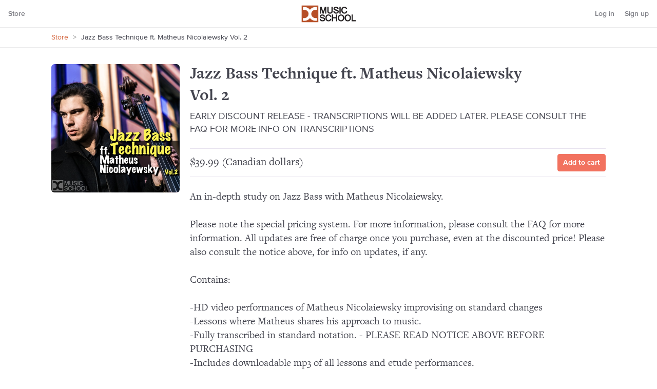

--- FILE ---
content_type: text/html; charset=utf-8
request_url: https://www.dc-musicschool.com/store/jazz-bass-technique-ft-matheus-nicolaiewsky-vol2/
body_size: 6286
content:

<!DOCTYPE html>
<html lang="en">
<head>
<title>Jazz Bass Technique ft. Matheus Nicolaiewsky Vol. 2 | DC Music School</title>

<link rel="preconnect" href="//d2c3nvafyekx5z.cloudfront.net">
<link rel="dns-prefetch" href="//d2c3nvafyekx5z.cloudfront.net">
<link rel="preconnect" href="//d24al86650eku7.cloudfront.net">
<link rel="dns-prefetch" href="//d24al86650eku7.cloudfront.net">


<link rel="stylesheet" href="https://d2c3nvafyekx5z.cloudfront.net/css/base_dcms-51cae3e7ad3f6982dac77e1706a17d24.css">

<link rel="stylesheet" href="https://d2c3nvafyekx5z.cloudfront.net/css/albumtabs-fb0fbba08de6a99c8ea2982a00ae7ead.css" type="text/css">

<script type="text/javascript" src="https://d2c3nvafyekx5z.cloudfront.net/scripts/utils.min-9b08cdc572d688b328419e4ceac90fc6.js"></script>
<script>var soundslice = {"lang": "en", "is_ss": 0, "media_url": 'https://d2c3nvafyekx5z.cloudfront.net/', "user_id": null};</script>
<meta name="viewport" content="width=device-width">
<meta http-equiv="content-language" content="en">
<meta property="og:site_name" content="DC Music School">

<link rel="icon" type="image/png" href="https://d2c3nvafyekx5z.cloudfront.net/dcms/favicon-32x32-9ec2152cb85e59d914de5f48073bc81e.png">
</head>
<body class="">

<svg style="display: none;"><symbol viewBox="0 0 24 24" id="shape-channels-bookmark"><path fill="inherit" stroke="currentColor" stroke-linecap="round" stroke-linejoin="round" stroke-width="1.5" d="M12.855 19.214a1.679 1.679 0 00-1.71 0l-5.99 3.668a.843.843 0 01-.757.05c-.244-.104-.398-.314-.398-.544V2.225C4 1.547 4.651 1 5.454 1h13.092C19.348 1 20 1.548 20 2.225v20.163c0 .23-.154.441-.398.546a.843.843 0 01-.758-.052l-5.989-3.668z"/></symbol><symbol viewBox="0 0 12 8" id="shape-dropdown"><path fill="currentColor" d="M9.884.76L6.88 3.997a1.2 1.2 0 01-1.758 0L2.116.76A.962.962 0 00.705.761a1.12 1.12 0 000 1.522L5.12 7.05a1.2 1.2 0 001.76 0l4.415-4.767a1.12 1.12 0 000-1.522.962.962 0 00-1.41 0z"/></symbol><symbol viewBox="0 0 12 15" id="shape-magnifying-glass"><g fill="currentColor"><path d="M6.378 11.356c-2.9 0-5.25-2.448-5.25-5.468s2.35-5.47 5.25-5.47 5.25 2.45 5.25 5.47c-.003 3.018-2.352 5.465-5.25 5.468zm0-9.687c-2.237 0-4.05 1.889-4.05 4.219s1.813 4.218 4.05 4.218 4.05-1.889 4.05-4.218c-.003-2.329-1.815-4.216-4.05-4.22z"/><path d="M1.092 14.581a.597.597 0 01-.536-.337.647.647 0 01.044-.65l2.64-3.925a.597.597 0 01.565-.352.6.6 0 01.535.4.644.644 0 01-.14.67l-2.616 3.925a.593.593 0 01-.492.27z"/></g></symbol><symbol viewBox="0 0 28 26" id="shape-logomark"><g fill="none"><path class="oddline" fill="#EA684A" d="M4.53 6.66v1.48h8.46l.54-1.48z"/><path class="evenline" fill="#E9A353" d="M27.18 8.14V6.66h-8.92l-.54 1.48z"/><path class="oddline" fill="#E9A353" d="M22.65 11.88v-1.49H16.9l-.54 1.49z"/><path class="evenline" fill="#EA684A" d="M0 10.39v1.49h11.63l.54-1.49z"/><path class="oddline" fill="#EA684A" d="M4.12 14.13v1.48h6.15l.54-1.48z"/><path class="evenline" fill="#E9A353" d="M27.18 15.61v-1.48H15.55l-.54 1.48z"/><path class="oddline" fill="#E9A353" d="M22.65 19.34v-1.48h-8.46l-.54 1.48z"/><path class="evenline" fill="#EA684A" d="M0 17.86v1.48h8.92l.54-1.48z"/><path d="M20.25.11A2.8 2.8 0 0016.8 2l-1.69 4.65-.54 1.48-.82 2.25-.56 1.5-.8 2.25-.54 1.48-.85 2.25-.54 1.48L9 23.48a1.36 1.36 0 01-1.55 1 1 1 0 01-.62-.82A1.11 1.11 0 105.5 22.2a2.8 2.8 0 001.42 3.67A2.8 2.8 0 0010.38 24l1.69-4.65.54-1.48.82-2.25.57-1.48.82-2.25.54-1.48.86-2.27.54-1.48 1.46-4.14a1.36 1.36 0 011.55-1 1 1 0 01.62.82 1.11 1.11 0 101.28 1.46A2.8 2.8 0 0020.25.11z" fill="currentColor"/></g></symbol><symbol viewBox="0 0 23 23" id="shape-help"><g fill="none" fill-rule="evenodd" transform="translate(1 1)"><circle cx="10.5" cy="10.5" r="10.5" stroke="currentColor" stroke-width="1.5"/><path fill="currentColor" fill-rule="nonzero" d="M9.926 12.69c-.399-.367-.582-.847-.582-1.375 0-1.95 2.677-2.142 2.677-3.501 0-.624-.515-1.151-1.58-1.151-1.03 0-1.762.431-2.31 1.119L7 6.582C7.848 5.577 9.128 5 10.625 5 12.72 5 14 6.071 14 7.51c0 2.366-2.96 2.558-2.96 3.981 0 .256.133.56.366.72l-1.48.48zm.599 3.31c-.632 0-1.164-.528-1.164-1.135 0-.592.532-1.103 1.164-1.103.632 0 1.164.511 1.164 1.103 0 .607-.532 1.135-1.164 1.135z"/></g></symbol><symbol viewBox="0 0 16 16" id="shape-new-hamburger"><g fill="currentColor" fill-rule="evenodd"><rect width="16" height="2" y="7" rx="1"/><rect width="16" height="2" y="2" rx="1"/><rect width="16" height="2" y="12" rx="1"/></g></symbol><symbol viewBox="0 0 24 24" id="shape-arrow-ne"><path d="M23.25.747l-22.5 22.5m22.5-15v-7.5h-7.5" fill="none" stroke="currentColor" stroke-linecap="round" stroke-linejoin="round" stroke-width="1.5"/></symbol><symbol viewBox="0 0 24 24" id="shape-arrow-e"><path fill="currentColor" d="M23.987 12a2.411 2.411 0 00-.814-1.8L11.994.361a1.44 1.44 0 00-1.9 2.162l8.637 7.6a.25.25 0 01-.165.437H1.452a1.44 1.44 0 000 2.88h17.111a.251.251 0 01.165.438l-8.637 7.6a1.44 1.44 0 101.9 2.161L23.172 13.8a2.409 2.409 0 00.815-1.8z"/></symbol><symbol viewBox="0 0 24 24" id="shape-arrow-w"><path fill="currentColor" d="M22.548 10.561H5.437a.251.251 0 01-.165-.438l8.637-7.6a1.44 1.44 0 00-1.9-2.162L.828 10.2a2.4 2.4 0 000 3.6l11.179 9.837a1.44 1.44 0 001.9-2.161l-8.637-7.6a.251.251 0 01.165-.438h17.113a1.44 1.44 0 000-2.879z"/></symbol></svg>

<svg style="display: none;">
<symbol id="burgersvg" viewBox="0 0 28 21.6"><g fill="currentColor"><rect width="28" height="3.31"/><rect y="9.14" width="28" height="3.31"/><rect y="18.29" width="28" height="3.31"/></g></symbol>
</svg>


<section id="page-message" class="page-message">
    <button id="close-page-message" class="closex">&times;</button>
    <div id="page-message-txt">Please correct the errors below.</div>
</section>

<header class="header header-app">

    
    <div id="headerfirst" class="header-first">
        <div class="mobile-menu-section">
            <button class="burger mobile-menu-toggle"><svg><use xlink:href="#shape-new-hamburger"></use></svg></button>
        </div>
        
            
            <a href="/store/" class="header-nav-link">Store</a>
        
    </div>
    

    
    <div>
        <a href="/" class="hostlogo"><img src="https://d2c3nvafyekx5z.cloudfront.net/dcms/logo-e880b8b8d813695f3db5808e0f22f9e6.svg" alt="DC Music School" class="hostlogo-image"></a>
    </div>
    

    <div class="header-second">
        
            <a href="/login/" class="header-nav-link header-nav-link-mobile">Log in</a>
            <a href="/register/" class="header-nav-link">Sign up</a>
        
    </div>

</header>

<div class="content-wrapper">
    <nav class="main-nav main-nav-onlymobile">
        <ul class="list-style-none main-nav-list">
            
            <li><a href="/store/" class="main-nav-item">Store</a></li>
            <li><a href="/register/" class="main-nav-item">Log in</a></li>
        </ul>
    </nav>
    <main class="page-content">
        
        
        
        

        
        <nav class="subnav">
            <div class="fixed10col breadcrumb">
                
<a href="/store/">Store</a>
<span class="slash">&gt;</span>
Jazz Bass Technique ft. Matheus Nicolaiewsky Vol. 2



            </div>
        </nav>
        

        
<div class="fixed10col coursehasimage">
    <div class="storehed">
        <div class="storeimagecontainer">
            <img src="https://d24al86650eku7.cloudfront.net/courses/10262-1.jpg" class="storeitemimage" alt="">
        </div>
        <div class="storehedtext">
            <h1 class="display-3">Jazz Bass Technique ft. Matheus Nicolaiewsky Vol. 2</h1>
            <div class="storehedtext-meta"><div class="text-2">EARLY DISCOUNT RELEASE - TRANSCRIPTIONS WILL BE ADDED LATER. PLEASE CONSULT THE FAQ FOR MORE INFO ON TRANSCRIPTIONS</div></div>
        </div>
    </div>

    <div class="storebody">
        <div class="buybuttons">
            <div class="buyrow">
                <div class="price-group">
                    
                    $39.99 (Canadian dollars)
                    
                </div>
                <div class="button-group">
                    
                        <form action="/store/cart/add/" method="post">
                            <input type="hidden" name="cid" value="10262">
                            <button type="submit" class="but">Add to cart</button>
                        </form>
                    
                </div>
            </div>
            
            
            
        </div>

        

        
            <p class="buysynopsis buysynopsistiny" id="buysynopsistiny">An in-depth study on Jazz Bass with Matheus Nicolaiewsky. <a href="#" id="full-description-link">Read&nbsp;full&nbsp;description…</a></p>

            <p class="buysynopsis buysynopsisfull" id="buysynopsisfull">
                An in-depth study on Jazz Bass with Matheus Nicolaiewsky.
                <br><br>Please note the special pricing system. For more information, please consult the FAQ for more information. All updates are free of charge once you purchase, even at the discounted price! Please also consult the notice above, for info on updates, if any.<br><br>Contains:<br><br>-HD video performances of Matheus Nicolaiewsky improvising on standard changes<br>-Lessons where Matheus shares his approach to music.<br>-Fully transcribed in standard notation. - PLEASE READ NOTICE ABOVE BEFORE PURCHASING<br>-Includes downloadable mp3 of all lessons and etude performances.<br><br>If you are still not sure about the description, please check our Youtube channel www.youtube.com/dcmusicschool where we post many clips of each of our products. Furthermore, feel free to contact us for additional information. Please note our refund policy in our FAQ page.<br><br><br>Standard progressions (Basslines):<br><br>Bassline - All Of Me<br>Bassline - Bird Blues<br>Bassline - Bluesette<br>Bassline - Confirmation<br>Bassline - Donna Lee<br>Bassline - Doxy<br>Bassline - Groovin High<br>Bassline - My Blue Suede Shoes<br>Bassline - Spain<br>Bassline - Stella By Starlight<br>Bassline - Sunny<br>Bassline - Tangerine<br>Bassline - There Will Never Be Another You<br>Bassline - This I Dig Of You<br>Bassline - What Is This Thing Called Love<br><br><br>Standard progressions (Performance etudes):<br><br>All Of Me<br>Confirmation<br>Donna Lee<br>Groovin High<br>Scrapple From The Apple<br>Stella By Starlight<br>Tangerine<br>There Will Never Be Another You 1<br>There Will Never Be Another You 2<br>What Is This Thing Called Love<br><br><br>Recommended prerequesites:<br><br>-Knowledge of Jazz concepts (technique, accompaniment and improvisation)<br><br>About the In The Style series:<br><br>The In The Style series focus strictly on the playing style of the artist. These are not general "how to" lessons. The goal of these lessons is to give insight on a wide range of topics relevant to the musical style of the artist. Advanced students will be able to immediately absorb and work on many of the concepts covered in the lessons. Beginner and intermediate level students will benefit greatly from the transcriptions of the numerous video performances with close ups when relevant. Music is like a language, and it is best learnt by surrounding yourself with better musicians. The goal of the "In The Style Series" is to give you this access, as much as possible, in the comfort of your own home!<br><br><br>About: <br>Matheus Nicolaiewsky is a Brazilian bassist based in the Netherlands. Firmly grounded in the Jazz Tradition, he transitions between the electric bass and the double bass with fluency, versatility and musicality in a vast range of musical strands. Born in Brazil, he moved to the Netherlands in 2011 where he studied Double bass at the Royal conservatory of Den Haag and at Codarts Rotterdam Jazz Academy, where he thoroughly studied Jazz and Classical music with Frans van der Hoeven, Simon Rigter, Clemens van der Feen, Roelof Meijer, Janos Bruneel, Jarmo Hoogendijk, Stefan Lievestro and Marius Beets.<br><br>His unique way of playing the bass has made him highly requested for works as a side-man and soloist in the European jazz scene as well as worldwide. He has performed along-side with Peter Bernstein, Joe Cohn, Stochelo Rosemberg, Vincent Herring, Antonio Vilerroy, John Engels, Jazz Philarmonic Orchestra of St. Petersburg, Kiko Freitas, Max Ionata, Frits Landesbergen, amongst many others. He has extensively toured in Europe, South America and Russia in venues and festivals, highlighting the Bimhuis (NL), Porgy & Bess (A) Jazz sur Son 31(Toulouse,FR), Jazz Philarmonic Hall (Russia), North Sea Jazz (NL), Django Sur Lennon (IR).<br><br><br>IMPORTANT: Please note that these are streamed videos.  Downloads, if any, will be found under the DOWNLOADS section. When access is purchased, you will have permanent access to this lesson, and all updates/corrections (if any) will be free of charge!
            </p>
        

        

        
            
            
            <h3 class="heading-3">38 minutes across 25 parts</h3>
            
            
            <table class="nicetable topborder margin-bottom-22">
                
                <tr>
                    
                        <td><b>Basslines</b></td>
                    
                </tr>
                
                <tr>
                    
                        <td>Bassline - All Of Me</td>
                    
                </tr>
                
                <tr>
                    
                        <td>Bassline - Bird Blues</td>
                    
                </tr>
                
                <tr>
                    
                        <td>Bassline - Bluesette</td>
                    
                </tr>
                
                <tr>
                    
                        <td>Bassline - Confirmation</td>
                    
                </tr>
                
                <tr>
                    
                        <td>Bassline - Donna Lee</td>
                    
                </tr>
                
                <tr>
                    
                        <td>Bassline - Doxy</td>
                    
                </tr>
                
                <tr>
                    
                        <td>Bassline - Groovin High</td>
                    
                </tr>
                
                <tr>
                    
                        <td>Bassline - My Blue Suede Shoes</td>
                    
                </tr>
                
                <tr>
                    
                        <td>Bassline - Spain</td>
                    
                </tr>
                
                <tr>
                    
                        <td>Bassline - Stella By Starlight</td>
                    
                </tr>
                
                <tr>
                    
                        <td>Bassline - Sunny</td>
                    
                </tr>
                
                <tr>
                    
                        <td>Bassline - Tangerine</td>
                    
                </tr>
                
                <tr>
                    
                        <td>Bassline - There Will Never Be Another You</td>
                    
                </tr>
                
                <tr>
                    
                        <td>Bassline - This I Dig Of You</td>
                    
                </tr>
                
                <tr>
                    
                        <td>Bassline - What Is This Thing Called Love</td>
                    
                </tr>
                
                <tr>
                    
                        <td><b>Performances</b></td>
                    
                </tr>
                
                <tr>
                    
                        <td>All Of Me</td>
                    
                </tr>
                
                <tr>
                    
                        <td>Confirmation</td>
                    
                </tr>
                
                <tr>
                    
                        <td>Donna Lee</td>
                    
                </tr>
                
                <tr>
                    
                        <td>Groovin High</td>
                    
                </tr>
                
                <tr>
                    
                        <td>Scrapple From The Apple</td>
                    
                </tr>
                
                <tr>
                    
                        <td>Stella By Starlight</td>
                    
                </tr>
                
                <tr>
                    
                        <td>Tangerine</td>
                    
                </tr>
                
                <tr>
                    
                        <td>There Will Never Be Another You 1</td>
                    
                </tr>
                
                <tr>
                    
                        <td>There Will Never Be Another You 2</td>
                    
                </tr>
                
                <tr>
                    
                        <td>What Is This Thing Called Love</td>
                    
                </tr>
                
            </table>
        

        <h3 class="heading-3">When you buy</h4>
        <p class="buysynopsis">When you buy this, you’ll get instant access to everything. Our videos will play directly in your web browser — there is nothing to download or install. It works on tablets and smartphones, too.</p>
        <p class="buysynopsis">Note that videos cannot be downloaded.</p>
        <p class="buysynopsis">Questions? <a href="/contact/">Contact us</a> any time.</p>
    </div>
</div>





        
        <footer class="hostedfooter clearfix">
            <nav class="hostedfooterlinks">
                <a href="/store/" class="subtle-link">Store</a>
                <a href="/about/" class="subtle-link">About</a>
                <a href="/faq/" class="subtle-link">FAQ</a>
                <a href="/contact/" class="subtle-link">Contact</a>
            </nav>
            <small>&copy; 2026 DC Music School. Powered by <a href="https://www.soundslice.com/">Soundslice</a>.</small>
        </footer>
        
    </main>
</div>

<script type="text/javascript" src="https://d2c3nvafyekx5z.cloudfront.net/scripts/common-v2.min-9a96b1d627bc70f9d27a5da0344f08a8.js"></script>

<script type="text/javascript" src="https://d2c3nvafyekx5z.cloudfront.net/scripts/store_buy_page.min-45f9e60186207e4a8236ae5f00f2588a.js"></script>



<script async src="https://www.googletagmanager.com/gtag/js?id=G-J9893EE0S8"></script>
<script>
window.dataLayer = window.dataLayer || [];
function gtag(){dataLayer.push(arguments);}
gtag('js', new Date());
gtag('config', 'G-J9893EE0S8');
</script>


</body>
</html>


--- FILE ---
content_type: text/css
request_url: https://d2c3nvafyekx5z.cloudfront.net/css/base_dcms-51cae3e7ad3f6982dac77e1706a17d24.css
body_size: 25606
content:
:root{--v-background-color: white;--v-background-color-rgb: 255, 255, 255;--v-foreground-color: #43444E;--v-foreground-color-rgb: 67, 68, 78;--v-foreground-color-light: #808080;--v-border-color: rgba(67, 68, 78, 0.1);--v-border-color-dark: rgba(67, 68, 78, 0.2);--v-boxshadow-color: rgba(67, 68, 78, 0.1);--v-logo-color: #60516E;--v-background-color-light: #FAF8F5;--v-background-color-light-rgb: 250, 248, 245;--v-background-color-subtle: whitesmoke;--v-background-color-blue: #f3f5f7;--v-highlight-color: #f2725f;--v-highlight-color-rgb: 242, 114, 95;--v-highlight-color-bg: #fff6f5;--player-highlight: #F3A42D;--player-background-color: #43444E;--player-foreground-color: white;--player-foreground-color-rgb: 255, 255, 255;--player-contrast: rgba(0, 0, 0, 0.65);--player-contrast-light: rgba(255, 255, 255, 0.3);--player-progress-color: #d9dadb;--player-video-background-color: transparent;--player-paged-buttons-background-color: #FAF8F5;--player-paged-buttons-foreground-color: #43444E;--player-paged-buttons-border-color: rgba(67, 68, 78, 0.1);--player-settings-highlight: #43444E;--player-settings-highlight-text: white;--player-settings-highlight-tabs: rgba(67, 68, 78, 0.125);--player-settings-highlight-tabs-text: #43444E;--player-settings-slider-background-color: rgba(67, 68, 78, 0.1);--player-settings-slider-foreground-color: rgba(67, 68, 78, 0.3);--player-bar-highlight-color: #EA6B24}:root{--sat: env(safe-area-inset-top);--sar: env(safe-area-inset-right);--sab: env(safe-area-inset-bottom);--sal: env(safe-area-inset-left)}.standard-form input[type=text],.standard-form input[type=url],.standard-form input[type=password],.standard-form input[type=email],.standard-form input[type=number],.standard-form input[type=file],.standard-form textarea,.standard-form.standard-form-checkbox,.standard-form.standard-form-select,.standard-form.standard-form-color,.vid .videocover:before,.vid .videocover:after,.btn-secondary .nextarrow,.btn-secondary .prevarrow{-webkit-transition:all 250ms cubic-bezier(0.165, 0.84, 0.44, 1);-moz-transition:all 250ms cubic-bezier(0.165, 0.84, 0.44, 1);-ms-transition:all 250ms cubic-bezier(0.165, 0.84, 0.44, 1);-o-transition:all 250ms cubic-bezier(0.165, 0.84, 0.44, 1);transition:all 250ms cubic-bezier(0.165, 0.84, 0.44, 1)}a.badge,.but,.sbut,a.but,a.sbut,.pseudo-link-muted,a,.pseudo-link,.subtle-link,.score-title a,#unverified-stripe a,.permanent-message-top a,.standard-button,.select-caret,.text-muted-hover{-webkit-transition:background 250ms cubic-bezier(0.165, 0.84, 0.44, 1),color 250ms cubic-bezier(0.165, 0.84, 0.44, 1);-moz-transition:background 250ms cubic-bezier(0.165, 0.84, 0.44, 1),color 250ms cubic-bezier(0.165, 0.84, 0.44, 1);-ms-transition:background 250ms cubic-bezier(0.165, 0.84, 0.44, 1),color 250ms cubic-bezier(0.165, 0.84, 0.44, 1);-o-transition:background 250ms cubic-bezier(0.165, 0.84, 0.44, 1),color 250ms cubic-bezier(0.165, 0.84, 0.44, 1);transition:background 250ms cubic-bezier(0.165, 0.84, 0.44, 1),color 250ms cubic-bezier(0.165, 0.84, 0.44, 1)}.fixed10col:after,.fixed12col:after,.fixed8col:after,.fixed6col:after{content:"";display:table;clear:both}.standard-form input[type=text],.standard-form input[type=url],.standard-form input[type=password],.standard-form input[type=email],.standard-form input[type=number],.standard-form input[type=file],.standard-form textarea,.standard-form.standard-form-checkbox,.standard-form.standard-form-select,.standard-form.standard-form-color{border-radius:4px}.roundbox,.upload-box,.modal-box{border-radius:6px;-webkit-border-radius:6px;-moz-border-radius:6px;-ms-border-radius:6px;-o-border-radius:6px}.textarea,.search-input,.text-input,.modal-inputfile,.modal-textarea,.header-search,.modal-inputtext,.select-list,.modal-select{-webkit-transition:border-color 250ms cubic-bezier(0.165, 0.84, 0.44, 1);-moz-transition:border-color 250ms cubic-bezier(0.165, 0.84, 0.44, 1);-ms-transition:border-color 250ms cubic-bezier(0.165, 0.84, 0.44, 1);-o-transition:border-color 250ms cubic-bezier(0.165, 0.84, 0.44, 1);transition:border-color 250ms cubic-bezier(0.165, 0.84, 0.44, 1);color:#43444e;color:var(--v-foreground-color);-webkit-appearance:none;background-color:transparent;font-size:14px;padding:10px;border-radius:3px;border:1px solid;border-color:rgba(var(--v-foreground-color-rgb), 0.3)}.textarea:hover,.search-input:hover,.text-input:hover,.modal-inputfile:hover,.modal-textarea:hover,.header-search:hover,.modal-inputtext:hover,.select-list:hover,.modal-select:hover{outline:none;border-color:rgba(var(--v-foreground-color-rgb), 0.35)}.textarea:focus,.search-input:focus,.text-input:focus,.modal-inputfile:focus,.modal-textarea:focus,.header-search:focus,.modal-inputtext:focus,.select-list:focus,.modal-select:focus{outline:none;border-color:rgba(var(--v-foreground-color-rgb), 0.55)}.textarea::placeholder,.search-input::placeholder,.text-input::placeholder,.modal-inputfile::placeholder,.modal-textarea::placeholder,.header-search::placeholder,.modal-inputtext::placeholder,.select-list::placeholder,.modal-select::placeholder{color:gray;color:var(--v-foreground-color-light)}.error.textarea,.error.search-input,.error.text-input,.error.modal-inputfile,.error.modal-textarea,.error.header-search,.error.modal-inputtext,.error.select-list,.error.modal-select{border-color:#bd240f}.truncate-text,.storefilter .select-list,.slice-breadcrumbs,.autocomplete-dropdown-item{text-overflow:ellipsis;overflow:hidden;white-space:nowrap}.allcaps{text-transform:uppercase;letter-spacing:1px}.clamp-text-1{display:-webkit-box;-webkit-line-clamp:1;-webkit-box-orient:vertical;overflow:hidden}.clamp-text-2{display:-webkit-box;-webkit-line-clamp:2;-webkit-box-orient:vertical;overflow:hidden}.clamp-text-3{display:-webkit-box;-webkit-line-clamp:3;-webkit-box-orient:vertical;overflow:hidden}@keyframes loadingspin{0%{-webkit-transform:rotate(0deg);-moz-transform:rotate(0deg);-ms-transform:rotate(0deg);-o-transform:rotate(0deg);transform:rotate(0deg)}100%{-webkit-transform:rotate(360deg);-moz-transform:rotate(360deg);-ms-transform:rotate(360deg);-o-transform:rotate(360deg);transform:rotate(360deg)}}@-webkit-keyframes loadingspin{0%{-webkit-transform:rotate(0deg);-moz-transform:rotate(0deg);-ms-transform:rotate(0deg);-o-transform:rotate(0deg);transform:rotate(0deg)}100%{-webkit-transform:rotate(360deg);-moz-transform:rotate(360deg);-ms-transform:rotate(360deg);-o-transform:rotate(360deg);transform:rotate(360deg)}}@-moz-keyframes loadingspin{0%{-webkit-transform:rotate(0deg);-moz-transform:rotate(0deg);-ms-transform:rotate(0deg);-o-transform:rotate(0deg);transform:rotate(0deg)}100%{-webkit-transform:rotate(360deg);-moz-transform:rotate(360deg);-ms-transform:rotate(360deg);-o-transform:rotate(360deg);transform:rotate(360deg)}}@keyframes fadeIn{0%{opacity:0}100%{opacity:1}}@keyframes fadeOut{0%{opacity:1}100%{opacity:0}}@keyframes fadeInOutLoad{0%{opacity:1}50%{opacity:.6}100%{opacity:1}}@keyframes shake{10%,90%{transform:translate3d(-1px, 0, 0)}20%,80%{transform:translate3d(2px, 0, 0)}30%,50%,70%{transform:translate3d(-3px, 0, 0)}40%,60%{transform:translate3d(3px, 0, 0)}}.empty-state{border:2px dashed;border-color:rgba(67,68,78,.1);border-color:var(--v-border-color);border-radius:6px;padding:12px}.select-list-basic select,.button-reset,.text-button,.editbar-button{-webkit-appearance:none;outline:none;cursor:pointer;white-space:nowrap;color:inherit;font-size:inherit;font-weight:inherit}kbd,.readabletext-new svg{font-family:-apple-system,BlinkMacSystemFont,"Segoe UI",Roboto,Oxygen-Sans,Ubuntu,Cantarell,"Helvetica Neue",sans-serif;background:#fcfbfa;color:#43444e;font-size:13px;line-height:1;text-align:center;border-radius:6px;padding:6px 5px;min-width:25px;display:inline-block;box-shadow:inset 0 0 0 1px rgba(67,68,78,.2),inset 0 -2px 0 rgba(67,68,78,.075)}.only-for-screenreaders,.checkbox-toggle input{position:absolute;width:1px;height:1px;padding:0;margin:-1px;overflow:hidden;clip:rect(0, 0, 0, 0);white-space:nowrap;border:0}@font-face{font-family:"freight-text-pro";src:url("../fonts/freight/2CDFA8_2_0-c2ac893f0bf35c631294741d02dad2b7.woff2") format("woff2"),url("../fonts/freight/2CDFA8_2_0-f5855381dc159f35ba6c65eafb05fe50.woff") format("woff");font-weight:normal;font-style:normal}@font-face{font-family:"freight-text-pro";src:url("../fonts/freight/2CDFA8_0_0-dd704242fc957c5c311f96fb3b9a1bf4.woff2") format("woff2"),url("../fonts/freight/2CDFA8_0_0-4dbff609f6bc6e14b562599317483e9d.woff") format("woff");font-weight:bold;font-style:normal}@font-face{font-family:"freight-text-pro";src:url("../fonts/freight/2CDFA8_1_0-f013c61555aee95900727f890834f945.woff2") format("woff2"),url("../fonts/freight/2CDFA8_1_0-6bbe08595d66fca561b29a8b253c1603.woff") format("woff");font-weight:normal;font-style:italic}@font-face{font-family:"proxima-nova";src:url("../fonts/proxima/reg-soundslice-209171069724eaab56cf6f1203e2956e.woff2") format("woff2"),url("../fonts/proxima/reg-soundslice-f0e2c83f2535f1dbd51976d304318372.woff") format("woff")}@font-face{font-family:"proxima-nova";src:url("../fonts/proxima/2F3AD3_3_0-83f070773e1ee1f3141f67725fea2eb9.woff2") format("woff2"),url("../fonts/proxima/2F3AD3_3_0-3d0a2893207fc9868cf1485f82204380.woff") format("woff");font-style:italic}@font-face{font-family:"proxima-nova";src:url("../fonts/proxima/semibold-subset.woff2") format("woff2"),url("../fonts/proxima/semibold-subset.woff") format("woff");font-weight:600;font-style:normal}@font-face{font-family:"proxima-nova";src:url("../fonts/proxima/2F3AD3_8_0-e835dd5dc9e570f8f3982d53fb740851.woff2") format("woff2"),url("../fonts/proxima/2F3AD3_8_0-83502552178434deac932a452472575d.woff") format("woff");font-weight:bold;font-style:normal}.slice-breadcrumb.active,.editbar-button-toggle.active:not(.disabled){background-color:#fff6f5;background-color:var(--v-highlight-color-bg);color:#f2725f;color:var(--v-highlight-color);border-color:rgba(var(--v-highlight-color-rgb), 0.4)}.editbar-button-secondary:hover:not(.disabled){color:#43444e;color:var(--v-foreground-color);border-color:rgba(var(--v-foreground-color-rgb), 0.3)}*{margin:0;padding:0;-webkit-box-sizing:border-box;-moz-box-sizing:border-box;box-sizing:border-box}body{font-family:"proxima-nova",helvetica,arial,sans-serif;-webkit-font-smoothing:antialiased;-moz-osx-font-smoothing:grayscale}button{appearance:none;-webkit-appearance:none;-moz-appearance:none;border:0;background:0;outline:none;cursor:pointer;font-family:"proxima-nova",helvetica,arial,sans-serif;font-size:16px}.action-button{appearance:none;-webkit-appearance:none;-moz-appearance:none;background:none;border:0;outline:none;cursor:pointer;opacity:.7;will-change:opacity;-webkit-transition:opacity 250ms cubic-bezier(0.165, 0.84, 0.44, 1);-moz-transition:opacity 250ms cubic-bezier(0.165, 0.84, 0.44, 1);-ms-transition:opacity 250ms cubic-bezier(0.165, 0.84, 0.44, 1);-o-transition:opacity 250ms cubic-bezier(0.165, 0.84, 0.44, 1);transition:opacity 250ms cubic-bezier(0.165, 0.84, 0.44, 1)}.action-button:hover,.action-button:active,.action-button:focus{opacity:1}.action-button img{-webkit-backface-visibility:hidden;-moz-backface-visibility:hidden;-ms-backface-visibility:hidden;backface-visibility:hidden}.svg-icon{width:32px;height:32px;vertical-align:middle}.svg-icon-small{width:24px;height:24px}.svg-icon-18{width:18px;height:18px}.svg-icon-tiny{width:16px;height:16px}.svg-icon-14{width:14px;height:14px}.svg-icon-12{width:12px;height:12px}.svg-icon-10,.svg-icon-arrow{width:10px;height:10px}.rotate-90{transform:rotate(90deg)}.padding-left-0,.padding-horiz-0{padding-left:0px}.padding-right-0,.padding-horiz-0{padding-right:0px}.padding-top-0,.padding-vert-0{padding-top:0px}.padding-bottom-0,.padding-vert-0{padding-bottom:0px}.padding-left-5,.padding-horiz-5{padding-left:5px}.padding-right-5,.padding-horiz-5{padding-right:5px}.padding-top-5,.padding-vert-5{padding-top:5px}.padding-bottom-5,.padding-vert-5{padding-bottom:5px}.padding-left-10,.padding-horiz-10{padding-left:10px}.padding-right-10,.padding-horiz-10{padding-right:10px}.padding-top-10,.padding-vert-10{padding-top:10px}.padding-bottom-10,.padding-vert-10{padding-bottom:10px}.padding-left-11,.padding-horiz-11{padding-left:11px}.padding-right-11,.padding-horiz-11{padding-right:11px}.padding-top-11,.padding-vert-11{padding-top:11px}.padding-bottom-11,.padding-vert-11{padding-bottom:11px}.padding-left-13,.padding-horiz-13{padding-left:13px}.padding-right-13,.padding-horiz-13{padding-right:13px}.padding-top-13,.padding-vert-13{padding-top:13px}.padding-bottom-13,.padding-vert-13{padding-bottom:13px}.padding-left-16,.padding-horiz-16{padding-left:16px}.padding-right-16,.padding-horiz-16{padding-right:16px}.padding-top-16,.padding-vert-16{padding-top:16px}.padding-bottom-16,.padding-vert-16{padding-bottom:16px}.padding-left-20,.padding-horiz-20{padding-left:20px}.padding-right-20,.padding-horiz-20{padding-right:20px}.padding-top-20,.padding-vert-20{padding-top:20px}.padding-bottom-20,.padding-vert-20{padding-bottom:20px}.padding-left-22,.padding-horiz-22{padding-left:22px}.padding-right-22,.padding-horiz-22{padding-right:22px}.padding-top-22,.padding-vert-22,.row{padding-top:22px}.padding-bottom-22,.padding-vert-22,.row{padding-bottom:22px}.padding-left-27,.padding-horiz-27{padding-left:27px}.padding-right-27,.padding-horiz-27{padding-right:27px}.padding-top-27,.padding-vert-27{padding-top:27px}.padding-bottom-27,.padding-vert-27{padding-bottom:27px}.padding-left-33,.padding-horiz-33{padding-left:33px}.padding-right-33,.padding-horiz-33{padding-right:33px}.padding-top-33,.padding-vert-33{padding-top:33px}.padding-bottom-33,.padding-vert-33{padding-bottom:33px}.padding-left-38,.padding-horiz-38{padding-left:38px}.padding-right-38,.padding-horiz-38{padding-right:38px}.padding-top-38,.padding-vert-38{padding-top:38px}.padding-bottom-38,.padding-vert-38{padding-bottom:38px}.padding-left-44,.padding-horiz-44{padding-left:44px}.padding-right-44,.padding-horiz-44{padding-right:44px}.padding-top-44,.padding-vert-44{padding-top:44px}.padding-bottom-44,.padding-vert-44{padding-bottom:44px}.padding-left-55,.padding-horiz-55{padding-left:55px}.padding-right-55,.padding-horiz-55{padding-right:55px}.padding-top-55,.padding-vert-55{padding-top:55px}.padding-bottom-55,.padding-vert-55{padding-bottom:55px}.padding-left-88,.padding-horiz-88{padding-left:88px}.padding-right-88,.padding-horiz-88{padding-right:88px}.padding-top-88,.padding-vert-88{padding-top:88px}.padding-bottom-88,.padding-vert-88{padding-bottom:88px}.margin-left-0,.margin-horiz-0{margin-left:0px}.margin-right-0,.margin-horiz-0{margin-right:0px}.margin-top-0,.margin-vert-0{margin-top:0px}.margin-bottom-0,.margin-vert-0{margin-bottom:0px}.margin-left-2,.margin-horiz-2{margin-left:2px}.margin-right-2,.margin-horiz-2{margin-right:2px}.margin-top-2,.margin-vert-2{margin-top:2px}.margin-bottom-2,.margin-vert-2{margin-bottom:2px}.margin-left-4,.margin-horiz-4{margin-left:4px}.margin-right-4,.margin-horiz-4{margin-right:4px}.margin-top-4,.margin-vert-4{margin-top:4px}.margin-bottom-4,.margin-vert-4{margin-bottom:4px}.margin-left-5,.margin-horiz-5{margin-left:5px}.margin-right-5,.margin-horiz-5{margin-right:5px}.margin-top-5,.margin-vert-5{margin-top:5px}.margin-bottom-5,.margin-vert-5{margin-bottom:5px}.margin-left-6,.margin-horiz-6{margin-left:6px}.margin-right-6,.margin-horiz-6{margin-right:6px}.margin-top-6,.margin-vert-6{margin-top:6px}.margin-bottom-6,.margin-vert-6{margin-bottom:6px}.margin-left-8,.margin-horiz-8{margin-left:8px}.margin-right-8,.margin-horiz-8{margin-right:8px}.margin-top-8,.margin-vert-8{margin-top:8px}.margin-bottom-8,.margin-vert-8{margin-bottom:8px}.margin-left-10,.margin-horiz-10{margin-left:10px}.margin-right-10,.margin-horiz-10{margin-right:10px}.margin-top-10,.margin-vert-10{margin-top:10px}.margin-bottom-10,.margin-vert-10{margin-bottom:10px}.margin-left-11,.margin-horiz-11{margin-left:11px}.margin-right-11,.margin-horiz-11{margin-right:11px}.margin-top-11,.margin-vert-11{margin-top:11px}.margin-bottom-11,.margin-vert-11{margin-bottom:11px}.margin-left-12,.margin-horiz-12{margin-left:12px}.margin-right-12,.margin-horiz-12{margin-right:12px}.margin-top-12,.margin-vert-12{margin-top:12px}.margin-bottom-12,.margin-vert-12{margin-bottom:12px}.margin-left-13,.margin-horiz-13{margin-left:13px}.margin-right-13,.margin-horiz-13{margin-right:13px}.margin-top-13,.margin-vert-13{margin-top:13px}.margin-bottom-13,.margin-vert-13{margin-bottom:13px}.margin-left-14,.margin-horiz-14{margin-left:14px}.margin-right-14,.margin-horiz-14{margin-right:14px}.margin-top-14,.margin-vert-14{margin-top:14px}.margin-bottom-14,.margin-vert-14{margin-bottom:14px}.margin-left-16,.margin-horiz-16{margin-left:16px}.margin-right-16,.margin-horiz-16{margin-right:16px}.margin-top-16,.margin-vert-16{margin-top:16px}.margin-bottom-16,.margin-vert-16{margin-bottom:16px}.margin-left-18,.margin-horiz-18{margin-left:18px}.margin-right-18,.margin-horiz-18{margin-right:18px}.margin-top-18,.margin-vert-18{margin-top:18px}.margin-bottom-18,.margin-vert-18{margin-bottom:18px}.margin-left-20,.margin-horiz-20{margin-left:20px}.margin-right-20,.margin-horiz-20{margin-right:20px}.margin-top-20,.margin-vert-20{margin-top:20px}.margin-bottom-20,.margin-vert-20{margin-bottom:20px}.margin-left-22,.margin-horiz-22{margin-left:22px}.margin-right-22,.margin-horiz-22{margin-right:22px}.margin-top-22,.margin-vert-22{margin-top:22px}.margin-bottom-22,.row,.margin-vert-22{margin-bottom:22px}.margin-left-24,.margin-horiz-24{margin-left:24px}.margin-right-24,.margin-horiz-24{margin-right:24px}.margin-top-24,.margin-vert-24{margin-top:24px}.margin-bottom-24,.margin-vert-24{margin-bottom:24px}.margin-left-27,.margin-horiz-27{margin-left:27px}.margin-right-27,.margin-horiz-27{margin-right:27px}.margin-top-27,.margin-vert-27{margin-top:27px}.margin-bottom-27,.margin-vert-27{margin-bottom:27px}.margin-left-28,.margin-horiz-28{margin-left:28px}.margin-right-28,.margin-horiz-28{margin-right:28px}.margin-top-28,.margin-vert-28{margin-top:28px}.margin-bottom-28,.margin-vert-28{margin-bottom:28px}.margin-left-30,.margin-horiz-30{margin-left:30px}.margin-right-30,.margin-horiz-30{margin-right:30px}.margin-top-30,.margin-vert-30{margin-top:30px}.margin-bottom-30,.margin-vert-30{margin-bottom:30px}.margin-left-33,.margin-horiz-33{margin-left:33px}.margin-right-33,.margin-horiz-33{margin-right:33px}.margin-top-33,.margin-vert-33{margin-top:33px}.margin-bottom-33,.margin-vert-33{margin-bottom:33px}.margin-left-38,.margin-horiz-38{margin-left:38px}.margin-right-38,.margin-horiz-38{margin-right:38px}.margin-top-38,.margin-vert-38{margin-top:38px}.margin-bottom-38,.margin-vert-38{margin-bottom:38px}.margin-left-40,.margin-horiz-40{margin-left:40px}.margin-right-40,.margin-horiz-40{margin-right:40px}.margin-top-40,.margin-vert-40{margin-top:40px}.margin-bottom-40,.margin-vert-40{margin-bottom:40px}.margin-left-44,.margin-horiz-44{margin-left:44px}.margin-right-44,.margin-horiz-44{margin-right:44px}.margin-top-44,.margin-vert-44{margin-top:44px}.margin-bottom-44,.margin-vert-44{margin-bottom:44px}.margin-left-55,.margin-horiz-55{margin-left:55px}.margin-right-55,.margin-horiz-55{margin-right:55px}.margin-top-55,.margin-vert-55{margin-top:55px}.margin-bottom-55,.margin-vert-55{margin-bottom:55px}.margin-left-88,.margin-horiz-88{margin-left:88px}.margin-right-88,.margin-horiz-88{margin-right:88px}.margin-top-88,.margin-vert-88{margin-top:88px}.margin-bottom-88,.margin-vert-88{margin-bottom:88px}.hiddenelement{display:none}.hiddenblockelement{display:none}.hiddenblockelement.active{display:block}.hidden-i{display:none !important}.hiddenflexelement{display:none}.hiddenflexelement.active{display:-webkit-box;display:-webkit-flex;display:-moz-flex;display:-ms-flexbox;display:flex}.pull-left{float:left}.pull-right{float:right}.centered,.text-center{text-align:center}@media(min-width: 611px){.text-center-no-mobile{text-align:center}}.list-style-none{list-style:none}.divider{border:none;height:1px;background-color:rgba(67,68,78,.1);background-color:var(--v-border-color);margin-top:30px;margin-bottom:30px}.ui-tooltip:not(.ui-tooltip-dm) .divider{background-color:rgba(67,68,78,.1)}.divider-24{margin-top:24px;margin-bottom:24px}.divider-20{margin-top:20px;margin-bottom:20px}.divider-16{margin-top:16px;margin-bottom:16px}.divider-12{margin-top:12px;margin-bottom:12px}.divider-8{margin-top:8px;margin-bottom:8px}.divider-4{margin-top:4px;margin-bottom:4px}.hidden{display:none}@media(max-width: 610px){.only6col{display:none}}@media(min-width: 611px){.less-6col{display:none}}h1{font-size:52px;line-height:62px;letter-spacing:.1px}h3{font-size:26px;line-height:28px}h4{font-size:21px;line-height:22px}.small{font-size:.8125em}.text-muted,.checklist-listitem-sub,.is-owner .score-description,.page-title-action{color:gray;color:var(--v-foreground-color-light)}.text-muted-hover:hover{color:var(--v-foreground-color)}.text-muted-force-light{color:var(--v-foreground-color-light)}.noselect{-moz-user-select:none;-khtml-user-select:none;-webkit-user-select:none;-o-user-select:none;user-select:none}.select-wrapper{max-width:100%;display:inline-block;position:relative}#settings .select-wrapper{display:block}.select-list,.modal-select{-moz-appearance:none;padding-right:35px;max-width:100%}.select-list option,.select-list optgroup,.modal-select option,.modal-select optgroup{color:initial;-webkit-appearance:none;-moz-appearance:none}.select-list-slim{padding:6px 8px}@media(min-width: 611px){.modal-select{min-width:169px}}.select-caret{line-height:0;position:absolute;top:50%;transform:translateY(-50%);right:10px;pointer-events:none;color:rgba(var(--v-foreground-color-rgb), 0.5)}.select-caret svg{width:14px;height:14px}.select-caret-mini svg{width:12px;height:12px}.select-wrapper-mini select{font-size:13px;padding:4px 22px 4px 6px}.select-wrapper-mini .select-caret{right:8px}.select-wrapper-mini .select-caret svg{width:10px;height:10px}.select-wrapper-full{width:100%}.select-wrapper-full select{width:100%;min-width:inherit}.checkbox-toggle{display:-webkit-box;display:-webkit-flex;display:-moz-flex;display:-ms-flexbox;display:flex;-webkit-box-align:center;-ms-flex-align:center;-webkit-align-items:center;-moz-align-items:center;align-items:center;cursor:pointer}.checkbox-toggle-name{margin-left:8px;font-weight:600;font-size:14px}.checkbox-toggle-element{--toggle-color-off: rgba(var(--v-foreground-color-rgb), 0.1);--toggle-color-on: #2ac668;background:var(--toggle-color-off);width:38px;height:24px;border-radius:16px;position:relative;transition:color .125s}@media(prefers-color-scheme: dark){body:not(.loggedout):not(.light-theme) .checkbox-toggle-element{--toggle-color-off: hsla(0, 0%, 100%, 0.2)}}body.dark-theme:not(.loggedout) .checkbox-toggle-element{--toggle-color-off: hsla(0, 0%, 100%, 0.2)}.checkbox-toggle-element:before{transition:left .125s;position:absolute;top:4px;left:5px;content:"";width:16px;height:16px;background-color:#fff;border-radius:100%;box-shadow:0 1px 4px rgba(67,68,78,.1)}input:active+.checkbox-toggle-element{background-color:color-mix(in lch, var(--toggle-color-off), var(--v-foreground-color) 5%)}input:checked+.checkbox-toggle-element{background:var(--toggle-color-on)}input:checked+.checkbox-toggle-element:before{left:17px}input:checked:active+.checkbox-toggle-element{background-color:color-mix(in lch, var(--toggle-color-on), var(--v-foreground-color) 5%)}.modal{position:fixed;top:0;left:0;width:100%;height:100%;background:rgba(0,0,0,.6);z-index:0;opacity:0;visibility:hidden;-webkit-transition:visibility 125ms cubic-bezier(0.165, 0.84, 0.44, 1),opacity 125ms cubic-bezier(0.165, 0.84, 0.44, 1),z-index 125ms step-end;-moz-transition:visibility 125ms cubic-bezier(0.165, 0.84, 0.44, 1),opacity 125ms cubic-bezier(0.165, 0.84, 0.44, 1),z-index 125ms step-end;-ms-transition:visibility 125ms cubic-bezier(0.165, 0.84, 0.44, 1),opacity 125ms cubic-bezier(0.165, 0.84, 0.44, 1),z-index 125ms step-end;-o-transition:visibility 125ms cubic-bezier(0.165, 0.84, 0.44, 1),opacity 125ms cubic-bezier(0.165, 0.84, 0.44, 1),z-index 125ms step-end;transition:visibility 125ms cubic-bezier(0.165, 0.84, 0.44, 1),opacity 125ms cubic-bezier(0.165, 0.84, 0.44, 1),z-index 125ms step-end;display:-webkit-box;display:-webkit-flex;display:-moz-flex;display:-ms-flexbox;display:flex;-webkit-box-align:center;-ms-flex-align:center;-webkit-align-items:center;-moz-align-items:center;align-items:center;-webkit-box-pack:center;-ms-flex-pack:center;-webkit-justify-content:center;-moz-justify-content:center;justify-content:center}.modal.active{opacity:1;visibility:visible;z-index:5000;-webkit-transition:visibility 125ms cubic-bezier(0.165, 0.84, 0.44, 1),opacity 125ms cubic-bezier(0.165, 0.84, 0.44, 1),z-index 125ms step-start;-moz-transition:visibility 125ms cubic-bezier(0.165, 0.84, 0.44, 1),opacity 125ms cubic-bezier(0.165, 0.84, 0.44, 1),z-index 125ms step-start;-ms-transition:visibility 125ms cubic-bezier(0.165, 0.84, 0.44, 1),opacity 125ms cubic-bezier(0.165, 0.84, 0.44, 1),z-index 125ms step-start;-o-transition:visibility 125ms cubic-bezier(0.165, 0.84, 0.44, 1),opacity 125ms cubic-bezier(0.165, 0.84, 0.44, 1),z-index 125ms step-start;transition:visibility 125ms cubic-bezier(0.165, 0.84, 0.44, 1),opacity 125ms cubic-bezier(0.165, 0.84, 0.44, 1),z-index 125ms step-start}.modal.notransition{transition:unset}.modal-box{overflow:hidden;font-size:0;background-color:#fff;background-color:var(--v-background-color);min-width:50%;max-width:90%;position:relative}.modal-header{padding:24px 22px 20px;font-weight:600;font-size:16px;line-height:1}.modal-content{padding:22px;border-top:1px solid;border-color:rgba(67,68,78,.1);border-color:var(--v-border-color);font:14px/16px "proxima-nova",helvetica,arial,sans-serif}.modal-content-buttons{display:flex;flex-wrap:wrap;gap:12px}.modal-subcontent{margin-top:24px}.modal-content>.modal-subcontent:first-of-type{margin-top:0}.modal-subcontent-flex{display:-webkit-box;display:-webkit-flex;display:-moz-flex;display:-ms-flexbox;display:flex;-webkit-box-align:center;-ms-flex-align:center;-webkit-align-items:center;-moz-align-items:center;align-items:center}.modal-subcontent-flex .modal-inputtext{max-width:inherit}.modal-subcontent-flex-sb{-webkit-box-pack:justify;-ms-flex-pack:justify;-webkit-justify-content:space-between;-moz-justify-content:space-between;justify-content:space-between}.modal-subcontent-flex-baseline{-webkit-box-align:baseline;-ms-flex-align:baseline;-webkit-align-items:baseline;-moz-align-items:baseline;align-items:baseline}.modal-label{margin-right:11px;display:inline-block;width:100px;color:gray;color:var(--v-foreground-color-light)}.modal-selector{padding:11px 0;border-top:1px solid;border-color:gray;border-color:var(--v-foreground-color-light);font:14px/16px "proxima-nova",helvetica,arial,sans-serif;max-height:300px;overflow-y:auto;white-space:nowrap}.modal-selector label{display:block;padding:5px 0 5px 22px;cursor:pointer}.modal-selector label:hover{color:rgba(var(--v-foreground-color-rgb), 0.8)}.modal-selector input{float:left;margin-left:-100px}.modal-selector input:checked+label{color:#f2725f;color:var(--v-highlight-color);background-color:#fff6f5;background-color:var(--v-highlight-color-bg)}.modal-selector input:checked+label .svg-icon-folder-modal{fill:#f2725f;fill:var(--v-highlight-color);opacity:1}.modal-radio{padding:0 11px 0 0}.modal-righttext{float:right;margin:8px 0 8px 5px}.modal-inputtext{max-width:calc(100% - 100px - 11px - 4px)}.modal-content-scrollable{overflow-y:auto;overscroll-behavior:contain;-webkit-overflow-scrolling:touch;-ms-overflow-style:-ms-autohiding-scrollbar;scrollbar-width:thin;scrollbar-color:rgba(67,68,78,.7) transparent;scrollbar-width:auto;max-height:calc(100dvh - 140px - 32px);padding-bottom:0}.modal-content-scrollable::-webkit-scrollbar{height:12px;width:12px}.modal-content-scrollable::-webkit-scrollbar-track{background-color:transparent}.modal-content-scrollable::-webkit-scrollbar-thumb{box-shadow:inset 0 0 8px 8px rgba(67,68,78,.7);border-radius:10px;background-color:transparent;border:solid 2px transparent}.modal-content-scrollable::-webkit-scrollbar-thumb:hover{box-shadow:inset 0 0 8px 8px rgba(32,32,37,.7)}@media(prefers-color-scheme: dark){body:not(.loggedout):not(.light-theme) .modal-content-scrollable::-webkit-scrollbar-thumb{box-shadow:inset 0 0 8px 8px rgba(255,255,255,.2)}}body.dark-theme:not(.loggedout) .modal-content-scrollable::-webkit-scrollbar-thumb{box-shadow:inset 0 0 8px 8px rgba(255,255,255,.2)}.modal-content-scrollable:after{content:"";height:22px;display:block}.closex{font:bold 27px/18px "proxima-nova",helvetica,arial,sans-serif;color:gray;color:var(--v-foreground-color-light)}.standard-button{border-radius:4px;-webkit-appearance:none;font:bold 14px/16px "proxima-nova",helvetica,arial,sans-serif;outline:none;cursor:pointer;background:#b8502a;color:#fff;border:0;padding:8px 12px;white-space:nowrap}.standard-button:hover,.standard-button:active{color:#fff;text-decoration:none !important}.standard-button:hover{background:#a34725}.standard-button:active{background:#9b4323;-webkit-transition:none;-moz-transition:none;-ms-transition:none;-o-transition:none;transition:none}.standard-button:disabled{background:#e29a80;cursor:not-allowed}.standard-button-no-hover:hover,.standard-button-no-hover:active{background:#b8502a}.cancel-link,.modal-action-link{font-size:14px;line-height:16px;font-family:"proxima-nova",helvetica,arial,sans-serif;color:gray;color:var(--v-foreground-color-light);margin-left:5px}.editbar-button{background-color:#fff;background-color:var(--v-background-color);color:#43444e;color:var(--v-foreground-color);border-radius:6px;font-weight:600;font-size:13px;line-height:1;height:30px;padding-right:8px;padding-left:8px;-webkit-transition:color 250ms cubic-bezier(0.165, 0.84, 0.44, 1),border-color 250ms cubic-bezier(0.165, 0.84, 0.44, 1);-moz-transition:color 250ms cubic-bezier(0.165, 0.84, 0.44, 1),border-color 250ms cubic-bezier(0.165, 0.84, 0.44, 1);-ms-transition:color 250ms cubic-bezier(0.165, 0.84, 0.44, 1),border-color 250ms cubic-bezier(0.165, 0.84, 0.44, 1);-o-transition:color 250ms cubic-bezier(0.165, 0.84, 0.44, 1),border-color 250ms cubic-bezier(0.165, 0.84, 0.44, 1);transition:color 250ms cubic-bezier(0.165, 0.84, 0.44, 1),border-color 250ms cubic-bezier(0.165, 0.84, 0.44, 1);border:none}.editbar-button:focus-visible:not(.disabled){outline:auto;outline-offset:1px}.editbar-button-secondary{border:1px solid;border-color:rgba(var(--v-foreground-color-rgb), 0.15);color:rgba(var(--v-foreground-color-rgb), 0.8)}@media(prefers-color-scheme: dark){body:not(.loggedout):not(.light-theme) .editbar-button-secondary{border-color:rgba(var(--v-foreground-color-rgb), 0.4)}}body.dark-theme:not(.loggedout) .editbar-button-secondary{border-color:rgba(var(--v-foreground-color-rgb), 0.4)}.editbar-button-secondary.disabled{cursor:not-allowed}.editbar-button-secondary.disabled .svg-icon,.editbar-button-secondary.disabled .editbar-button-text{opacity:.25}.editbar-button-secondary-highlight{color:#43444e;color:var(--v-foreground-color)}.editbar-button-set-width{width:30px}.fixed6col{max-width:550px;margin:auto;padding-right:20px;padding-left:20px}@media(max-width: 610px){.fixed6col{width:100%;padding:0 16px}}.fixed8col{width:740px;margin:auto}@media(max-width: 800px){.fixed8col{width:645px}}@media(max-width: 705px){.fixed8col{width:550px}}@media(max-width: 610px){.fixed8col{width:100%;padding:0 16px}}.fixed12col{width:1120px;margin-right:auto;margin-left:auto}@media(max-width: 1520px){.fixed12col{width:1025px}}@media(max-width: 1140px){.fixed12col{width:942px}}@media(max-width: 1045px){.fixed12col{width:930px}}@media(max-width: 990px){.fixed12col{width:835px}}@media(max-width: 895px){.fixed12col{width:740px}}@media(max-width: 800px){.fixed12col{width:645px}}@media(max-width: 705px){.fixed12col{width:550px}}@media(max-width: 610px){.fixed12col{width:100%;padding:0 16px}}.fixed10col{width:930px;margin-right:auto;margin-left:auto}@media(max-width: 990px){.fixed10col{width:835px}}@media(max-width: 895px){.fixed10col{width:740px}}@media(max-width: 800px){.fixed10col{width:645px}}@media(max-width: 705px){.fixed10col{width:550px}}@media(max-width: 610px){.fixed10col{width:100%;padding:0 16px}}.twocol73 .col3{float:right;width:265px}.twocol73 .col7{float:left;width:645px;padding-right:40px}@media(max-width: 990px){.twocol73 .col3{width:210px}.twocol73 .col7{width:625px}}@media(max-width: 895px){.twocol73 .col3{width:210px}.twocol73 .col7{width:530px}}@media(max-width: 800px){.twocol73 .col3{width:210px}.twocol73 .col7{width:435px}}@media(max-width: 705px){.twocol73 .col3{float:none;width:100%;margin:11px 0}.twocol73 .col7{float:none;width:100%;margin:11px 0;padding-left:0}}@keyframes logo{0%{fill:#f2725f}100%{fill:#f3a42d}}@-webkit-keyframes logo{0%{fill:#f2725f}100%{fill:#f3a42d}}@-moz-keyframes logo{0%{fill:#f2725f}100%{fill:#f3a42d}}@keyframes logoodd{0%{fill:#f3a42d}100%{fill:#f2725f}}@-webkit-keyframes logoodd{0%{fill:#f3a42d}100%{fill:#f2725f}}@-moz-keyframes logoodd{0%{fill:#f3a42d}100%{fill:#f2725f}}.subtle-link,.score-title a,#unverified-stripe a,.permanent-message-top a{color:inherit}.subtle-link:hover,.score-title a:hover,#unverified-stripe a:hover,.permanent-message-top a:hover{color:#f2725f}.clearfix{clear:both}.clearfix:after{content:"";display:table;clear:both}.overflow-hidden{overflow:hidden}.flex-standard{display:-webkit-box;display:-webkit-flex;display:-moz-flex;display:-ms-flexbox;display:flex;-webkit-box-pack:justify;-ms-flex-pack:justify;-webkit-justify-content:space-between;-moz-justify-content:space-between;justify-content:space-between;-webkit-box-align:center;-ms-flex-align:center;-webkit-align-items:center;-moz-align-items:center;align-items:center}.display-block{display:block}.block-link,.block-link:hover{color:inherit}.block-link-title{-webkit-transition:color 250ms cubic-bezier(0.165, 0.84, 0.44, 1);-moz-transition:color 250ms cubic-bezier(0.165, 0.84, 0.44, 1);-ms-transition:color 250ms cubic-bezier(0.165, 0.84, 0.44, 1);-o-transition:color 250ms cubic-bezier(0.165, 0.84, 0.44, 1);transition:color 250ms cubic-bezier(0.165, 0.84, 0.44, 1)}.block-link:hover .block-link-title{color:var(--v-highlight-color)}.block-link:hover .block-link-title-high{color:#f2725f}.block-link:hover .block-link-button{background:#a34725;border-color:#a34725}.block-link:hover .but-secondary.block-link-button{background:transparent;color:#f05d47;border-color:#a34725}.nudge-top-1{position:relative;top:-1px}.nudge-top-2{position:relative;top:-2px}.callout{background:#fff8af;color:#43444e;border-radius:6px}.callout:not(:empty){padding:6px 10px}.callout a{color:inherit;text-decoration:underline}.callout-subtle{color:#43444e;color:var(--v-foreground-color);background-color:#faf8f5;background-color:var(--v-background-color-light)}.settings-avatar{width:21px;height:21px;vertical-align:middle;border-radius:50%}.settings-avatar-topnav{width:28px;height:28px;margin-top:-2px}.settings-menu{position:relative;display:inline-block;text-align:left;white-space:normal}.settings-menu .ui-tooltip.right{width:180px;padding:0;margin-top:6px}.user-setting-inner{max-height:540px;overflow-y:auto;overscroll-behavior:contain;-webkit-overflow-scrolling:touch;-ms-overflow-style:-ms-autohiding-scrollbar;scrollbar-width:thin;scrollbar-color:rgba(67,68,78,.4) transparent;overflow-x:hidden}.user-setting-inner::-webkit-scrollbar{height:10px;width:10px}.user-setting-inner::-webkit-scrollbar-track{background-color:transparent}.user-setting-inner::-webkit-scrollbar-thumb{box-shadow:inset 0 0 6px 6px rgba(67,68,78,.4);border-radius:8px;background-color:transparent;border:solid 2px transparent}.user-setting-inner::-webkit-scrollbar-thumb:hover{box-shadow:inset 0 0 6px 6px rgba(32,32,37,.4)}@media(prefers-color-scheme: dark){body:not(.loggedout):not(.light-theme) .user-setting-inner::-webkit-scrollbar-thumb{box-shadow:inset 0 0 6px 6px rgba(255,255,255,.2)}}body.dark-theme:not(.loggedout) .user-setting-inner::-webkit-scrollbar-thumb{box-shadow:inset 0 0 6px 6px rgba(255,255,255,.2)}#user-settings .navlink{display:inline-block}.settings-org-name{max-width:110px;text-align:left}.settings-menu .navlink{color:#43444e}.setting-menu-user-profile{overflow:hidden;padding:12px}.setting-menu-user-profile .avatar{-webkit-flex-shrink:0;-moz-flex-shrink:0;-ms-flex-negative:0;flex-shrink:0;width:30px;height:30px}.setting-menu-user-profile .media-body{margin-left:10px}.setting-menu-user-profile .user-name{margin-bottom:3px}p{margin-bottom:22px}h1,h2,h3,h4,h5,h6{font:16px/22px "freight-text-pro",serif;font-weight:bold}h1+p:not(.ui-text),h2+p:not(.ui-text),h3+p:not(.ui-text),h4+p:not(.ui-text),h5+p:not(.ui-text),h6+p:not(.ui-text){margin-top:6px}h1{font-size:52px;line-height:62px;letter-spacing:.1px}h2{font-size:32px;line-height:36px}h3{font-size:26px;line-height:28px}h4{font-size:21px;line-height:22px}h5{font-size:16px}p{font-size:16px;line-height:22px;font-family:"proxima-nova",helvetica,arial,sans-serif}a,.pseudo-link{color:#d46841;text-decoration:none}a:hover,.pseudo-link:hover{color:#b8502a}.pseudo-link-muted{cursor:pointer;text-decoration:underline}.pseudo-link-muted:hover{color:#b8502a}.fluid-image{width:100%;border:0;vertical-align:top}.avatar,.settings-avatar,.channelpost-avatar,.comment-avatar{background-color:var(--v-background-color-light)}@media(prefers-color-scheme: dark){body:not(.loggedout):not(.light-theme) .avatar,body:not(.loggedout):not(.light-theme) .settings-avatar,body:not(.loggedout):not(.light-theme) .channelpost-avatar,body:not(.loggedout):not(.light-theme) .comment-avatar{background-color:rgba(255,255,255,.8)}}body.dark-theme:not(.loggedout) .avatar,body.dark-theme:not(.loggedout) .settings-avatar,body.dark-theme:not(.loggedout) .channelpost-avatar,body.dark-theme:not(.loggedout) .comment-avatar{background-color:rgba(255,255,255,.8)}.avatar{width:44px;height:44px;vertical-align:middle;border-radius:50%;display:inline-block}.avatar-medium{width:52px;height:52px}@media(max-width: 610px){.avatar-medium{width:50px;height:50px}}.avatar-large{width:72px;height:72px}.avatar-small{width:32px;height:32px}.avatar-38{width:38px;height:38px}.avatar-66{width:66px;height:66px}.display-1,.display-2,.display-4,.display-5,.display-6{font-family:"freight-text-pro",serif;font-weight:bold}.display-1{font-size:52px;line-height:62px;letter-spacing:.1px}@media(max-width: 610px){.display-1{font-size:34px;line-height:42px}}.display-2{font-size:36px;line-height:42px}@media(max-width: 610px){.display-2{font-size:28px;line-height:34px}}.display-3{font-size:32px;line-height:42px}@media(max-width: 610px){.display-3{font-size:28px;line-height:38px}}.display-4{font-size:24px;line-height:30px}@media(max-width: 610px){.display-4{font-size:21px;line-height:26px}}.display-5{font-size:18px;line-height:23px}.display-6{font-size:17px;line-height:21px}.heading-2,.heading-3,.heading-4,.heading-5,.heading-6,.heading-7,.heading-8{font-family:"proxima-nova",helvetica,arial,sans-serif}.heading-2+p,.heading-3+p,.heading-4+p,.heading-5+p,.heading-6+p,.heading-7+p,.heading-8+p{margin-top:0}.heading-2{font-size:20px;line-height:28px;font-weight:600}.heading-3{font-size:18px;line-height:24px;font-weight:600}@media(max-width: 610px){.heading-3{font-size:16px;line-height:21px}}.heading-4{font-size:16px;line-height:21px;font-weight:bold}.heading-5{font-size:13px;line-height:21px;text-transform:uppercase;font-weight:bold}.heading-6{font-size:11px;line-height:18px;text-transform:uppercase;font-weight:bold}.heading-7{font-size:14px;line-height:1;font-weight:600}.heading-8{font-size:11px;line-height:18px;text-transform:uppercase;font-weight:600}.ui-heading{font-size:inherit;font-family:inherit}.text-f,.text-1,.text-2,.text-3,.page-header-text,.text-4,.text-5{font-family:"proxima-nova",helvetica,arial,sans-serif}.text-1,.text-2,.text-3,.page-header-text,.text-no-margin{margin-bottom:0}.text-1{font-size:21px;line-height:36px;color:gray;color:var(--v-foreground-color-light)}@media(max-width: 610px){.text-1{font-size:19px;line-height:31px}}.text-2{font-size:18px;line-height:30px}.text-3,.page-header-text{font-size:16px;line-height:28px}.text-read,.page-header-text,.text-read-container p{line-height:1.475}.text-4{font-size:15px}.text-5{font-size:14px}.text-dark{color:#43444e;color:var(--v-foreground-color)}.text-light{color:gray;color:var(--v-foreground-color-light)}.text-semibold{font-weight:600}.text-normal{font-weight:normal}.text-offgray{color:#a4a1a6}.text-system{font-family:-apple-system,BlinkMacSystemFont,"Segoe UI",Roboto,Oxygen-Sans,Ubuntu,Cantarell,"Helvetica Neue",sans-serif}.text-capitalize{text-transform:capitalize}.link-muted-container a,.link-muted,.banner-text a,.banner-text a:hover,.banner-text a:focus,#unverified-stripe a:hover,#unverified-stripe a:focus,.permanent-message-top a:hover,.permanent-message-top a:focus{color:inherit;text-decoration:underline}.link-muted-extra:hover{cursor:pointer;text-decoration:underline}.text-decoration-none{text-decoration:none}.reset-lh{line-height:1}.break-word{word-break:break-word}.text-dot{font-size:18px;line-height:0;color:#43444e;color:var(--v-foreground-color)}.text-c-8{color:rgba(var(--v-foreground-color-rgb), 80%)}.btn-caps{font-weight:bold;font-size:11px}.btn-secondary{color:#a4a1a6}.btn-secondary .nextarrow,.btn-secondary .prevarrow{display:inline-block}.btn-secondary:hover{color:#000}.btn-secondary:hover .prevarrow,.btn-secondary:hover .nextarrow{color:#a4a1a6}.btn-secondary:hover .prevarrow{-webkit-transform:translateX(-5px);-moz-transform:translateX(-5px);-ms-transform:translateX(-5px);-o-transform:translateX(-5px);transform:translateX(-5px)}.btn-secondary:hover .nextarrow{-webkit-transform:translateX(5px);-moz-transform:translateX(5px);-ms-transform:translateX(5px);-o-transform:translateX(5px);transform:translateX(5px)}.standard-button-larger{font-size:15px;line-height:15px;padding:13px}.but,.sbut,a.but,a.sbut{display:inline-block;border-radius:4px;-webkit-appearance:none;outline:none;cursor:pointer;background-color:#f2725f;background-color:var(--v-highlight-color);color:#fff;border:1px solid;border-color:#f2725f;border-color:var(--v-highlight-color);font:bold 13px/15px "proxima-nova",helvetica,arial,sans-serif;padding:5px 9px;white-space:nowrap}@media(max-width: 610px){.but,.sbut,a.but,a.sbut{font-size:13px;line-height:15px}}.but:hover,.but:active,.sbut:hover,.sbut:active,a.but:hover,a.but:active,a.sbut:hover,a.sbut:active{color:#fff;text-decoration:none !important}.but:hover,.sbut:hover,a.but:hover,a.sbut:hover{background:#a34725;border-color:#a34725}.but:active,.sbut:active,a.but:active,a.sbut:active{background:#9b4323;border-color:#9b4323;-webkit-transition:none;-moz-transition:none;-ms-transition:none;-o-transition:none;transition:none}.but:disabled,.sbut:disabled,a.but:disabled,a.sbut:disabled{background:#e29a80;cursor:not-allowed}@media(min-width: 611px){.but{font-size:14px;line-height:16px;padding:8px 10px}}.but-subtle,a.but-subtle{background-color:transparent;border:1px solid;border-color:gray;border-color:var(--v-foreground-color-light);color:gray;color:var(--v-foreground-color-light)}.but-subtle:active,.but-subtle:hover,a.but-subtle:active,a.but-subtle:hover{background:transparent;border-color:gray;border-color:var(--v-foreground-color-light);color:#43444e;color:var(--v-foreground-color)}.but-secondary,a.but-secondary{background:transparent;border:1px solid;color:#f2725f;color:var(--v-highlight-color);border-color:#f2725f;border-color:var(--v-highlight-color)}.but-secondary:hover,a.but-secondary:hover{background:transparent;color:#f05d47;border-color:#a34725}.but-secondary:active,a.but-secondary:active{background:transparent;color:#ef553e;border-color:#9b4323}.but-secondary-white-bg,a.but-secondary-white-bg{background:#fff}.but-secondary-white-bg:hover,.but-secondary-white-bg:active,a.but-secondary-white-bg:hover,a.but-secondary-white-bg:active{background:#fff}.button-m{background:transparent;border-color:rgba(var(--v-foreground-color-rgb), 0.2);color:rgba(var(--v-foreground-color-rgb), 0.8);transition:border-color 250ms cubic-bezier(0.165, 0.84, 0.44, 1),color 250ms cubic-bezier(0.165, 0.84, 0.44, 1)}.button-m.active,.button-m:active,.button-m:hover{background:transparent;color:#43444e;color:var(--v-foreground-color);border-color:rgba(var(--v-foreground-color-rgb), 0.3)}.but-with-icon{display:-webkit-inline-box;display:-webkit-inline-flex;display:-moz-inline-flex;display:-ms-inline-flexbox;display:inline-flex;-webkit-box-align:center;-ms-flex-align:center;-webkit-align-items:center;-moz-align-items:center;align-items:center}.hero-button{display:inline-block;padding:12px}.hero-button-bigger{padding:16px;font-size:15px}.text-button{color:#b8502a;font-weight:600;font-size:16px;line-height:1;-webkit-transition:color 250ms cubic-bezier(0.165, 0.84, 0.44, 1);-moz-transition:color 250ms cubic-bezier(0.165, 0.84, 0.44, 1);-ms-transition:color 250ms cubic-bezier(0.165, 0.84, 0.44, 1);-o-transition:color 250ms cubic-bezier(0.165, 0.84, 0.44, 1);transition:color 250ms cubic-bezier(0.165, 0.84, 0.44, 1)}.text-button:hover{color:var(--v-highlight-color)}.text-button:active{color:rgba(var(--v-highlight-color-rgb), 0.9);-webkit-transition:none;-moz-transition:none;-ms-transition:none;-o-transition:none;transition:none}.text-button-small{font-size:14px}.text-button-15{font-size:15px}.text-button-muted{-webkit-transition:opacity 250ms cubic-bezier(0.165, 0.84, 0.44, 1),color 250ms cubic-bezier(0.165, 0.84, 0.44, 1);-moz-transition:opacity 250ms cubic-bezier(0.165, 0.84, 0.44, 1),color 250ms cubic-bezier(0.165, 0.84, 0.44, 1);-ms-transition:opacity 250ms cubic-bezier(0.165, 0.84, 0.44, 1),color 250ms cubic-bezier(0.165, 0.84, 0.44, 1);-o-transition:opacity 250ms cubic-bezier(0.165, 0.84, 0.44, 1),color 250ms cubic-bezier(0.165, 0.84, 0.44, 1);transition:opacity 250ms cubic-bezier(0.165, 0.84, 0.44, 1),color 250ms cubic-bezier(0.165, 0.84, 0.44, 1);color:gray;color:var(--v-foreground-color-light);will-change:opacity;opacity:.8}.text-button-muted:hover,.text-button-muted:active{color:#b8502a;opacity:1}.text-button-sbut{font-size:13px;font-weight:bold;opacity:1}.sbut-icon{padding:0;height:27px;width:27px;display:flex;align-items:center;justify-content:center}.sbut-icon .svg-icon{width:14px;height:14px}.get-started-button{padding:8px}body{background-color:#fff;background-color:var(--v-background-color);color:#43444e;color:var(--v-foreground-color)}.grid-container{display:-webkit-box;display:-webkit-flex;display:-moz-flex;display:-ms-flexbox;display:flex;-webkit-flex-wrap:wrap;-moz-flex-wrap:wrap;-ms-flex-wrap:wrap;flex-wrap:wrap}.grid-container .col{-webkit-flex-basis:100%;-moz-flex-basis:100%;-ms-flex-preferred-size:100%;flex-basis:100%;-webkit-box-flex:1;-webkit-flex-grow:1;-moz-flex-grow:1;-ms-flex-positive:1;flex-grow:1;min-width:0}@media(min-width: 611px){.grid-container .col{-webkit-flex-basis:0;-moz-flex-basis:0;-ms-flex-preferred-size:0;flex-basis:0}}.grid-container-gap-larger{margin-right:-1rem;margin-left:-1rem}.grid-container-gap-larger .col{padding-right:1rem;padding-left:1rem;padding-bottom:2rem}.grid-container-gap{margin-right:-0.5rem;margin-left:-0.5rem}@media(min-width: 611px){.grid-container-gap{margin-right:-0.75rem;margin-left:-0.75rem}}.grid-container-gap .col{padding-right:.5rem;padding-left:.5rem;padding-bottom:1rem}@media(min-width: 611px){.grid-container-gap .col{padding-right:.75rem;padding-left:.75rem;padding-bottom:1.5rem}}.grid-container-min-2 .col{-webkit-flex-basis:50%;-moz-flex-basis:50%;-ms-flex-preferred-size:50%;flex-basis:50%}@media(min-width: 611px){.grid-container-max-2 .col{-webkit-flex-basis:50%;-moz-flex-basis:50%;-ms-flex-preferred-size:50%;flex-basis:50%}}.grid-container-max-2-uneven{-webkit-box-pack:center;-ms-flex-pack:center;-webkit-justify-content:center;-moz-justify-content:center;justify-content:center}@media(min-width: 611px){.grid-container-max-2-uneven .col{max-width:50%}}.grid-container-max-3 .col{-webkit-box-flex:0;-webkit-flex-grow:0;-moz-flex-grow:0;-ms-flex-positive:0;flex-grow:0}@media(min-width: 611px){.grid-container-max-3 .col{-webkit-flex-basis:33.33%;-moz-flex-basis:33.33%;-ms-flex-preferred-size:33.33%;flex-basis:33.33%}}@media(min-width: 611px){.grid-container-max-3-then-2 .col{max-width:50%;-webkit-flex-basis:50%;-moz-flex-basis:50%;-ms-flex-preferred-size:50%;flex-basis:50%}}@media(min-width: 991px){.grid-container-max-3-then-2 .col{max-width:33.33%;-webkit-flex-basis:33.33%;-moz-flex-basis:33.33%;-ms-flex-preferred-size:33.33%;flex-basis:33.33%}}.grid-container-max-4-then-2 .col{max-width:50%;-webkit-flex-basis:50%;-moz-flex-basis:50%;-ms-flex-preferred-size:50%;flex-basis:50%}@media(min-width: 801px){.grid-container-max-4-then-2 .col{max-width:25%;-webkit-flex-basis:25%;-moz-flex-basis:25%;-ms-flex-preferred-size:25%;flex-basis:25%}}.grid-container-max-4-then-2-10 .col{max-width:50%;-webkit-flex-basis:50%;-moz-flex-basis:50%;-ms-flex-preferred-size:50%;flex-basis:50%}@media(min-width: 991px){.grid-container-max-4-then-2-10 .col{max-width:25%;-webkit-flex-basis:25%;-moz-flex-basis:25%;-ms-flex-preferred-size:25%;flex-basis:25%}}.grid-container-max-4 .col{-webkit-box-flex:0;-webkit-flex-grow:0;-moz-flex-grow:0;-ms-flex-positive:0;flex-grow:0}@media(min-width: 801px){.grid-container-max-4 .col{-webkit-flex-basis:33.33%;-moz-flex-basis:33.33%;-ms-flex-preferred-size:33.33%;flex-basis:33.33%}}@media(min-width: 991px){.grid-container-max-4 .col{-webkit-flex-basis:25%;-moz-flex-basis:25%;-ms-flex-preferred-size:25%;flex-basis:25%}}.grid-container-max-4-then-3-then-2 .col{max-width:50%;-webkit-flex-basis:50%;-moz-flex-basis:50%;-ms-flex-preferred-size:50%;flex-basis:50%}@media(min-width: 801px){.grid-container-max-4-then-3-then-2 .col{max-width:33%;-webkit-flex-basis:33.33%;-moz-flex-basis:33.33%;-ms-flex-preferred-size:33.33%;flex-basis:33.33%}}@media(min-width: 991px){.grid-container-max-4-then-3-then-2 .col{max-width:25%;-webkit-flex-basis:25%;-moz-flex-basis:25%;-ms-flex-preferred-size:25%;flex-basis:25%}}.grid-container-max-6 .col{max-width:50%;-webkit-flex-basis:50%;-moz-flex-basis:50%;-ms-flex-preferred-size:50%;flex-basis:50%}@media(min-width: 706px){.grid-container-max-6 .col{max-width:33%;-webkit-flex-basis:33.33%;-moz-flex-basis:33.33%;-ms-flex-preferred-size:33.33%;flex-basis:33.33%}}@media(min-width: 991px){.grid-container-max-6 .col{max-width:16.666%;-webkit-flex-basis:16.666%;-moz-flex-basis:16.666%;-ms-flex-preferred-size:16.666%;flex-basis:16.666%}}.grid-container-gap-single-row .col:last-child{padding-bottom:0}@media(min-width: 611px){.grid-container-gap-single-row .col{padding-bottom:0}}.col-align-bottom{display:-webkit-box;display:-webkit-flex;display:-moz-flex;display:-ms-flexbox;display:flex;-webkit-box-direction:normal;-webkit-box-orient:vertical;-webkit-flex-direction:column;-moz-flex-direction:column;-ms-flex-direction:column;flex-direction:column;-webkit-box-pack:end;-ms-flex-pack:end;-webkit-justify-content:flex-end;-moz-justify-content:flex-end;justify-content:flex-end}.scroll-container{-webkit-overflow-scrolling:touch;flex-wrap:nowrap;overflow-x:auto;overflow-y:hidden}.scroll-container .col{box-sizing:content-box}@media(max-width: 895px){.scroll-container{margin-right:0;margin-left:0}.scroll-container .col{min-width:calc(50% - (16px * 4))}.scroll-container .col:first-child{padding-left:0}.scroll-container .col:last-child{padding-right:0}}@media(max-width: 610px){.scroll-container{margin-right:-16px;margin-left:-16px}.scroll-container .col{min-width:calc(75% - (16px * 4))}.scroll-container .col:first-child{padding-left:16px}.scroll-container .col:last-child{padding-right:16px}}.scroll-container::-webkit-scrollbar{background-color:rgba(67,68,78,.1);background-color:var(--v-border-color);height:3px}.scroll-container::-webkit-scrollbar-thumb{background-color:rgba(67,68,78,.3)}.scroll-container::-webkit-scrollbar-thumb:hover{background-color:rgba(67,68,78,.5)}@media(min-width: 801px){.two-columns{display:-webkit-box;display:-webkit-flex;display:-moz-flex;display:-ms-flexbox;display:flex;-webkit-flex-wrap:wrap;-moz-flex-wrap:wrap;-ms-flex-wrap:wrap;flex-wrap:wrap;-webkit-box-direction:reverse;-webkit-box-orient:horizontal;-webkit-flex-direction:row-reverse;-moz-flex-direction:row-reverse;-ms-flex-direction:row-reverse;flex-direction:row-reverse}.two-columns .first-col{width:35%}.two-columns .second-col{width:65%;padding-right:2rem}}.row{margin-left:-10px;margin-right:-10px}.row:after{content:"";display:table;clear:both}.col-center{margin:auto}.tipcontrol,.ui-tooltip-wrapper{position:relative}.ui-tooltip{text-transform:none;font-weight:normal;line-height:18px;font-size:14px;position:absolute;bottom:100%;margin-bottom:12px;width:200px;right:50%;-webkit-transform:translateX(50%);-moz-transform:translateX(50%);-ms-transform:translateX(50%);-o-transform:translateX(50%);transform:translateX(50%);background:#fff;color:#43444e;padding:8px;border-radius:4px;z-index:0;visibility:hidden;opacity:0;box-shadow:0 2px 4px var(--v-boxshadow-color);-webkit-transition:visibility 0ms cubic-bezier(0.165, 0.84, 0.44, 1) 250ms,z-index 0ms cubic-bezier(0.165, 0.84, 0.44, 1) 250ms,opacity 250ms cubic-bezier(0.165, 0.84, 0.44, 1);-moz-transition:visibility 0ms cubic-bezier(0.165, 0.84, 0.44, 1) 250ms,z-index 0ms cubic-bezier(0.165, 0.84, 0.44, 1) 250ms,opacity 250ms cubic-bezier(0.165, 0.84, 0.44, 1);-ms-transition:visibility 0ms cubic-bezier(0.165, 0.84, 0.44, 1) 250ms,z-index 0ms cubic-bezier(0.165, 0.84, 0.44, 1) 250ms,opacity 250ms cubic-bezier(0.165, 0.84, 0.44, 1);-o-transition:visibility 0ms cubic-bezier(0.165, 0.84, 0.44, 1) 250ms,z-index 0ms cubic-bezier(0.165, 0.84, 0.44, 1) 250ms,opacity 250ms cubic-bezier(0.165, 0.84, 0.44, 1);transition:visibility 0ms cubic-bezier(0.165, 0.84, 0.44, 1) 250ms,z-index 0ms cubic-bezier(0.165, 0.84, 0.44, 1) 250ms,opacity 250ms cubic-bezier(0.165, 0.84, 0.44, 1)}.ui-tooltip:after{content:"";position:absolute;border:10px solid transparent;top:100%;left:50%;margin-left:-10px;border-top-color:#fff;filter:drop-shadow(0 4px 4px rgba(0, 0, 0, 0.075))}.ui-tooltip.active{visibility:visible;z-index:1000;opacity:1;transition-delay:0s;-webkit-transition-delay:0s;-moz-transition-delay:0s;-ms-transition-delay:0s;-o-transition-delay:0s}.ui-tooltip.downward,.ui-tooltip-downward{bottom:auto;margin-bottom:unset;top:100%;margin-top:14px;box-shadow:0 0 4px rgba(0,0,0,.15)}.ui-tooltip.downward:after,.ui-tooltip-downward:after{top:unset;left:unset;margin-left:unset;border-top-color:unset;content:"";position:absolute;border:10px solid transparent;bottom:100%;left:50%;margin-left:-10px;border-bottom-color:#fff;filter:drop-shadow(0 -4px 4px rgba(0, 0, 0, 0.075))}.ui-tooltip.right,.ui-tooltip-right{left:auto;right:-10px;-webkit-transform:translateX(0%);-moz-transform:translateX(0%);-ms-transform:translateX(0%);-o-transform:translateX(0%);transform:translateX(0%);margin-left:0}.ui-tooltip.right:after,.ui-tooltip-right:after{right:10px;left:auto}.ui-tooltip-right-flush{right:0}.ui-tooltip.left,.ui-tooltip-left{left:-10px;right:auto;-webkit-transform:translateX(0%);-moz-transform:translateX(0%);-ms-transform:translateX(0%);-o-transform:translateX(0%);transform:translateX(0%)}.ui-tooltip.left:after,.ui-tooltip-left:after{margin-left:0;right:auto;left:10px}.ui-tooltip-left-side{bottom:auto;right:auto;transform:none;margin-bottom:0;margin-left:6px;left:100%;transform:translateY(-50%)}.ui-tooltip-left-side-for-badge{top:10px}.ui-tooltip-no-arrow,.ui-tooltip-no-arrow.downward{margin-top:0}.ui-tooltip-no-arrow:after,.ui-tooltip-no-arrow.downward:after{display:none}.ui-tooltip-no-arrow.right,.ui-tooltip-no-arrow.ui-tooltip-right{right:0}.ui-tooltip-no-arrow.left,.ui-tooltip-no-arrow.ui-tooltip-left{left:0}.ui-tooltip-no-mb{margin-bottom:0}.ui-tooltip-wraper-hover .ui-tooltip{-webkit-transition:none;-moz-transition:none;-ms-transition:none;-o-transition:none;transition:none}.ui-tooltip-wraper-hover:hover .ui-tooltip,.ui-tooltip-wraper-hover:focus .ui-tooltip{visibility:visible;z-index:1000;opacity:1;transition-delay:0s;-webkit-transition-delay:0s;-moz-transition-delay:0s;-ms-transition-delay:0s;-o-transition-delay:0s}.ui-tooltip-hover-space{padding:12px;margin-bottom:10px}.ui-tooltip-hover-space.ui-tooltip-downward{margin-top:8px}.ui-tooltip-fit{width:fit-content;white-space:nowrap}.ui-tooltip-with-border{border:1px solid var(--v-border-color)}.ui-tooltip-button{cursor:pointer;display:block;font-size:14px;padding-top:8px;padding-bottom:8px;padding-left:6px;padding-right:6px;color:inherit;width:100%;text-align:left;font-weight:600;border-radius:4px;-webkit-transition:color .25s;-moz-transition:color .25s;-ms-transition:color .25s;-o-transition:color .25s;transition:color .25s}.ui-tooltip-button.active{color:#f2725f;background-color:rgba(242,114,95,.065)}@media(any-hover: hover){.ui-tooltip-button:hover{color:rgba(242,114,95,.85)}}.ui-tooltip-button.disabled,.ui-tooltip-button.disabled:hover{opacity:.5;color:unset}.ui-tooltip-button-suplimental{display:block;font-weight:normal;margin-top:1px}.ui-tooltip-button-smaller{font-size:13px;padding-top:4px;padding-bottom:4px}.ui-tooltip-button-tiny{font-size:13px;padding-top:4px;padding-bottom:4px}.ui-tooltip-button-destructive:focus,.ui-tooltip-button-destructive:hover{color:rgba(189,36,15,.85)}.ui-tooltip-button-divider{background-color:rgba(67,68,78,.1)}.ui-tooltip-dm .ui-tooltip-button-divider{background-color:var(--v-border-color)}.divider.ui-tooltip-button-divider{margin-top:4px;margin-bottom:4px}.ui-tooltip-tiny{width:auto;padding:4px;max-width:200px}.ui-tooltip-tiny .ui-tooltip-button{white-space:nowrap}.svg-icon.ui-tooltip-icon{width:16px;height:16px;margin-right:6px}.ui-tooltip-button-with-icon{display:flex;align-items:center}.ui-tooltip-wrapper-stop-overflow{position:static}.ui-tooltip-wrapper-stop-overflow .ui-tooltip-outer{position:absolute}.ui-tooltip-wrapper-stop-overflow .ui-tooltip-outer .ui-tooltip{position:relative;left:-100%;bottom:auto}.ui-tooltip-divider-menu{border-top:1px solid var(--v-border-color);border-bottom:1px solid var(--v-border-color);padding:8px 16px}.ui-tooltip-divider-menu-bottom{border-top:1px solid var(--v-border-color);padding:8px 12px}.ui-tooltip-divider-menu-bottom.divider-menu-above{border-top:none}.ui-tooltip-divider-menu-heading{font-size:13px;display:block;padding-top:8px;padding-bottom:6px}.form-switch-user .ui-tooltip-button{padding:6px 0;display:flex}.ui-tooltip-radio{display:block;margin-bottom:12px;font-size:14px}.ui-tooltip-radio:last-child{margin-bottom:0}.ui-tooltip-radio.disabled{pointer-events:none;opacity:.25}.ui-tooltip-radio input{margin-right:4px}.hiddentip{visibility:hidden;z-index:0;opacity:0;-webkit-transition:visibility 0ms cubic-bezier(0.165, 0.84, 0.44, 1) 250ms,z-index 0ms cubic-bezier(0.165, 0.84, 0.44, 1) 250ms,opacity 250ms cubic-bezier(0.165, 0.84, 0.44, 1);-moz-transition:visibility 0ms cubic-bezier(0.165, 0.84, 0.44, 1) 250ms,z-index 0ms cubic-bezier(0.165, 0.84, 0.44, 1) 250ms,opacity 250ms cubic-bezier(0.165, 0.84, 0.44, 1);-ms-transition:visibility 0ms cubic-bezier(0.165, 0.84, 0.44, 1) 250ms,z-index 0ms cubic-bezier(0.165, 0.84, 0.44, 1) 250ms,opacity 250ms cubic-bezier(0.165, 0.84, 0.44, 1);-o-transition:visibility 0ms cubic-bezier(0.165, 0.84, 0.44, 1) 250ms,z-index 0ms cubic-bezier(0.165, 0.84, 0.44, 1) 250ms,opacity 250ms cubic-bezier(0.165, 0.84, 0.44, 1);transition:visibility 0ms cubic-bezier(0.165, 0.84, 0.44, 1) 250ms,z-index 0ms cubic-bezier(0.165, 0.84, 0.44, 1) 250ms,opacity 250ms cubic-bezier(0.165, 0.84, 0.44, 1)}.tipcontrol:hover .hiddentip,.hiddentip.active{visibility:visible;z-index:1000;opacity:1;transition-delay:0s;-webkit-transition-delay:0s;-moz-transition-delay:0s;-ms-transition-delay:0s;-o-transition-delay:0s}.tipcontrol .disabled-explanation{display:none}.tipcontrol.disabled .disabled-explanation{display:block}.ui-tooltip-no-delay{-webkit-transition:none;-moz-transition:none;-ms-transition:none;-o-transition:none;transition:none;display:none}.ui-tooltip-no-delay.active{display:block;transition-delay:none;-webkit-transition-delay:none;-moz-transition-delay:none;-ms-transition-delay:none;-o-transition-delay:none}.ui-tooltip-larger{padding:12px;width:230px}.ui-tooltip-larger .ui-tooltip-button{padding-top:10px;padding-bottom:10px;font-size:15px}.ui-tooltip-larger .ui-tooltip-button-suplimental{margin-top:2px;line-height:1.3}.ui-tooltip-bottom-section{margin-top:8px;border-top:1px solid;text-align:left;border-color:rgba(67,68,78,.1);border-color:var(--v-border-color);padding:10px 12px 2px;margin-right:-8px;margin-left:-8px;padding-right:8px;padding-left:8px}.ui-tooltip-bottom-section-fit{margin-bottom:-8px}.ui-tooltip-bottom-section-no-p{padding:0}.ui-tooltip-bottom-section-button{padding:12px 14px;width:100%;text-align:left}.ui-tooltip-bottom-section-light-bg{background-color:var(--v-background-color-light)}.label-input-flex{display:flex;gap:8px;line-height:1.2}.label-input-flex input{margin-top:1px}.ui-tooltip-dm{color:var(--v-foreground-color);background-color:var(--v-background-color)}@media(prefers-color-scheme: dark){body:not(.loggedout):not(.light-theme) .ui-tooltip-dm{border:1px solid var(--v-border-color)}}body.dark-theme:not(.loggedout) .ui-tooltip-dm{border:1px solid var(--v-border-color)}.ui-tooltip-dm:after{border-top-color:var(--v-background-color)}.ui-tooltip-dark{background-color:#000;color:#fff;font-size:13px;line-height:1.4;pointer-events:none;padding:5px 7px;width:max-content;min-width:46px;max-width:120px;margin-bottom:8px}.ui-tooltip-dark:after{border-top-color:#000;border-width:6px;margin-left:-6px}.inline-container{font-size:0}.inline-block{display:inline-block}.inline-block-input{display:inline-block;vertical-align:top;float:none;font-size:16px}.radiochoice:hover{cursor:pointer}#searchlink{padding-right:0}.hiddeninline{display:none}.hiddeninline.active{display:inline}.list-inline li{display:inline-block}.asidetext{font:14px/16px "proxima-nova",helvetica,arial,sans-serif}.list-style-number{list-style:decimal}.list-align{margin-left:1em}.radio-select ul{list-style:none}.radio-select li,.readabletext .radio-select li{margin-left:0}@media all and (display-mode: standalone){.hide-in-web-app{display:none !important}}.responsive-image{max-width:100%}.content-wrapper{display:-webkit-box;display:-webkit-flex;display:-moz-flex;display:-ms-flexbox;display:flex}.page-content{-webkit-box-flex:1;-webkit-flex-grow:1;-moz-flex-grow:1;-ms-flex-positive:1;flex-grow:1;min-width:0;margin-top:54px}.page-content-fluid,.page-content-fluid-10,.fixed10col{margin-right:auto;margin-left:auto;width:85%}@media(max-width: 610px){.page-content-fluid,.page-content-fluid-10,.fixed10col{width:100%;padding:0 16px}}.page-content-fluid-10,.fixed10col{max-width:1080px}.page-content-fluid-10 .fixed10col,.fixed10col .fixed10col{width:100%}.page-content-fluid-8{max-width:740px}.readabletext-with-sidebar .readabletext{width:auto}.page-content-dark{background-color:#faf8f5;background-color:var(--v-background-color-light)}.page-content-overflow-x .page-content{overflow-x:hidden}.header{display:-webkit-box;display:-webkit-flex;display:-moz-flex;display:-ms-flexbox;display:flex;-webkit-box-align:center;-ms-flex-align:center;-webkit-align-items:center;-moz-align-items:center;align-items:center;-webkit-box-pack:justify;-ms-flex-pack:justify;-webkit-justify-content:space-between;-moz-justify-content:space-between;justify-content:space-between;box-shadow:0 -1px 0 rgba(67,68,78,.1) inset;box-shadow:0 -1px 0 var(--v-border-color) inset;padding:0 16px;height:54px;width:100%;background-color:#fff;background-color:var(--v-background-color);z-index:999;position:absolute}.header-inner{display:-webkit-box;display:-webkit-flex;display:-moz-flex;display:-ms-flexbox;display:flex;-webkit-box-align:center;-ms-flex-align:center;-webkit-align-items:center;-moz-align-items:center;align-items:center;-webkit-box-pack:center;-ms-flex-pack:center;-webkit-justify-content:center;-moz-justify-content:center;justify-content:center}@media(max-width: 895px){.header-inner{width:100%;padding-right:0;padding-left:0}}.header-first,.header-second{display:-webkit-box;display:-webkit-flex;display:-moz-flex;display:-ms-flexbox;display:flex;-webkit-box-align:center;-ms-flex-align:center;-webkit-align-items:center;-moz-align-items:center;align-items:center;-webkit-box-flex:1;-webkit-flex-grow:1;-moz-flex-grow:1;-ms-flex-positive:1;flex-grow:1;-webkit-flex-basis:0;-moz-flex-basis:0;-ms-flex-preferred-size:0;flex-basis:0;min-width:0}.header-second{-webkit-box-pack:end;-ms-flex-pack:end;-webkit-justify-content:flex-end;-moz-justify-content:flex-end;justify-content:flex-end}.header-app{position:fixed}.header-nav-link{font-size:14px;line-height:1;font-weight:600;color:#43444e;color:var(--v-foreground-color);opacity:.7;margin-right:20px}.header-nav-link:last-of-type{margin-right:0}.header-nav-link .back-arrow{line-height:0}.header-icon{color:unset;opacity:.6;margin-right:10px}.header-icon svg{width:22px;height:22px}.mobile-menu-section,#show-search-mobile,.logo-mark,.main-nav .show-on-mobile{display:none}@media(max-width: 800px){.logo-mark{display:block}.logo-full{display:none}}@media(max-width: 800px){.header-marketing .header-first{flex-grow:0;min-width:24px;margin-right:20px}}@media(max-width: 610px){.header-icon,.header-nav-link:not(.header-nav-link-mobile),.marketing-tabs,.header-link-page .mobile-menu-section{display:none}.mobile-menu-section,#show-search-mobile{display:block}.main-nav .show-on-mobile{display:block}.mobile-menu-section{-webkit-box-flex:1;-webkit-flex-grow:1;-moz-flex-grow:1;-ms-flex-positive:1;flex-grow:1;-webkit-flex-basis:0;-moz-flex-basis:0;-ms-flex-preferred-size:0;flex-basis:0}.logo-mark svg{height:26px}.header-icon,.burger{opacity:.8}.header-marketing .logo-mark{display:none}.header-marketing .logo-full{display:block}.header-marketing .mobile-menu-section{-webkit-box-flex:0;-webkit-flex-grow:0;-moz-flex-grow:0;-ms-flex-positive:0;flex-grow:0;margin-right:10px}body:not(.header-link-page) .header-app .header-first{-webkit-box-pack:center;-ms-flex-pack:center;-webkit-justify-content:center;-moz-justify-content:center;justify-content:center}body:not(.header-link-page) .header-app .header-first .sslogo{transform:translateX(50%)}}.header-search-section{position:relative}.header-search{padding:5px 0 5px 8px;width:280px}.header-search-button{position:absolute;padding:2px 5px 2px 4px;right:1px;top:50%;transform:translateY(-50%);background-color:rgba(var(--v-background-color-rgb), 0.1);color:var(--v-foreround-color)}.header-search-button svg{opacity:.5;width:16px;height:16px}.header-search-cancel{width:28px;height:28px;font-size:28px;line-height:1;display:none}.autocomplete-dropdown{display:none;overflow:hidden;z-index:1;width:280px;position:absolute;border-radius:6px;background-color:#fff;border:1px solid;background-color:#fff;background-color:var(--v-background-color);border-color:rgba(67,68,78,.1);border-color:var(--v-border-color);box-shadow:0 0 6px rgba(67,68,78,.1);padding-top:2px}.autocomplete-dropdown.active{display:block}.autocomplete-dropdown:empty{display:none}@media(min-width: 611px){.autocomplete-dropdown{font-size:14px}}.autocomplete-dropdown-item{display:block;text-decoration:none;line-height:1;padding:10px;cursor:pointer}.autocomplete-dropdown-item.active{background-color:rgba(242,114,95,.065)}.autocomplete-dropdown-item.active,.autocomplete-dropdown-item:focus{color:#f2725f}.autocomplete-dropdown-text em{font-weight:600;font-style:normal}.autocomplete-heading{line-height:1;margin-top:10px;margin-left:10px;margin-bottom:6px}.autocomplete-dropdown .divider{margin-bottom:12px}@media(max-width: 610px){.header-search-button,.header-search-section{display:none}.header-search-cancel{display:block}.mobile-search-on .header-search-section{display:block}.mobile-search-on .header-first,.mobile-search-on .header-second,.mobile-search-on .mobile-menu-section{display:none}.mobile-search-on .header-search-section,.mobile-search-on .header-search,.mobile-search-on .autocomplete-dropdown{width:100%}.header-search{font-size:16px}}.burger{display:-webkit-box;display:-webkit-flex;display:-moz-flex;display:-ms-flexbox;display:flex;padding:6px;margin-left:-6px;color:#43444e;color:var(--v-foreground-color)}.burger svg{width:18px;height:18px}.mobile-menu-on .burger{opacity:1;border-radius:4px;background:rgba(242,114,95,.065);color:#f2725f;background-color:#fff6f5;background-color:var(--v-highlight-color-bg)}.page-header-section{border-bottom:1px solid;border-color:rgba(67,68,78,.1);border-color:var(--v-border-color);padding-bottom:12px;margin-bottom:20px}@media(min-width: 611px){.page-header-section{margin-bottom:30px}.page-header-section .pull-right{margin-top:6px}}.page-header-section h1,.page-header-section h2{margin-top:0;margin-bottom:0}.page-header-section,.no-header-section{margin-top:20px}@media(min-width: 611px){.page-header-section,.no-header-section{margin-top:30px}}.page-header-section.page-header-section-has-breadcrumbs,.no-header-section.page-header-section-has-breadcrumbs{margin-top:30px}.page-header-section-no-border{border-bottom:none;margin-bottom:1px}.page-header-section-has-image,.page-header-section-has-actions{display:-webkit-box;display:-webkit-flex;display:-moz-flex;display:-ms-flexbox;display:flex;-webkit-box-align:center;-ms-flex-align:center;-webkit-align-items:center;-moz-align-items:center;align-items:center}.page-header-section-has-actions{-webkit-box-pack:justify;-ms-flex-pack:justify;-webkit-justify-content:space-between;-moz-justify-content:space-between;justify-content:space-between}.page-header-section-has-breadcrumbs{position:relative}.page-header-section-actions{display:-webkit-box;display:-webkit-flex;display:-moz-flex;display:-ms-flexbox;display:flex;-webkit-box-align:center;-ms-flex-align:center;-webkit-align-items:center;-moz-align-items:center;align-items:center}.page-header-section-action{margin-left:10px}.page-header-title{display:-webkit-box;display:-webkit-flex;display:-moz-flex;display:-ms-flexbox;display:flex;-webkit-box-align:center;-ms-flex-align:center;-webkit-align-items:center;-moz-align-items:center;align-items:center;min-width:0}.page-header-text{margin-top:0}@media(max-width: 610px){.page-header-section-has-no-border .page-header-text{margin-bottom:12px}}.page-header-breadcrumbs{position:absolute;top:0;-webkit-transform:translateY(calc(-100% - 2px));-moz-transform:translateY(calc(-100% - 2px));-ms-transform:translateY(calc(-100% - 2px));-o-transform:translateY(calc(-100% - 2px));transform:translateY(calc(-100% - 2px));left:0;font-size:14px;line-height:1}.breadcrumb-divider{opacity:.5}.page-header-title .truncate-text{max-width:100%}.page-title-action{margin-left:10px;position:relative;top:-1px}.page-title-action:hover,.page-title-action:active{color:#f2725f}.page-title-action svg{width:21px;height:21px}.page-header-image{margin-right:14px;border-radius:6px;flex-shrink:0;overflow:hidden}.page-header-image img{display:block;width:56px;height:56px}.page-header-image-title-wrapper{min-width:0}.page-header-image-pseudo{width:56px;height:56px;background-color:#43444e;display:flex;align-items:center;justify-content:center}.page-header-image-pseudo img{background-color:#fff;border-radius:50%;width:38px;height:38px}.tabs.tabs-page-header{margin-top:0}.tabs.tabs-page-header .tab{line-height:1;margin-right:24px}.tabs.tabs-page-header .tab:last-of-type{margin-right:0}.tabs.tabs-page-header-course{margin-top:10px}.svg-star{color:var(--v-foreground-color);opacity:0;will-change:opacity;transition:opacity 125ms ease-in-out}.svg-star.active{opacity:.4}.subnav{border-bottom:1px solid;border-color:rgba(67,68,78,.1);border-color:var(--v-border-color);padding:12px 0;background-color:#fff;background-color:var(--v-background-color)}.breadcrumb{line-height:1;font-size:14px}@media(max-width: 610px){.breadcrumb{font-size:12px}}.breadcrumb .slash{color:gray;color:var(--v-foreground-color-light);padding:0 5px}.breadcrumb-item{text-overflow:ellipsis;max-width:35vw;overflow:hidden;white-space:nowrap;display:inline-block;vertical-align:middle}.slice-breadcrumbs{display:-webkit-box;display:-webkit-flex;display:-moz-flex;display:-ms-flexbox;display:flex;font-size:15px;line-height:1}.slice-breadcrumb{font-weight:600;color:gray;color:var(--v-foreground-color-light)}.slice-breadcrumb-divider{opacity:.35;color:gray;color:var(--v-foreground-color-light);margin-right:5px;margin-left:5px}.slice-title{display:-webkit-box;display:-webkit-flex;display:-moz-flex;display:-ms-flexbox;display:flex}.slice-title-text{font-weight:600;max-width:220px}.slice-title-link{display:-webkit-box;display:-webkit-flex;display:-moz-flex;display:-ms-flexbox;display:flex;-webkit-box-align:center;-ms-flex-align:center;-webkit-align-items:center;-moz-align-items:center;align-items:center;margin-left:10px;color:gray;color:var(--v-foreground-color-light)}.slice-title-link-text{text-decoration:underline}#sliceback{height:30px}#sliceback .slice-breadcrumb,#sliceback .slice-title-text{padding-right:4px;padding-left:4px;height:100%}#sliceback .slice-breadcrumb-divider{margin-right:1px;margin-left:1px}#sliceback .sub-list-indicator{display:none}body:has(#player-left-sidebar .sub-list-link) #sliceback .sub-list-indicator{display:inline}.slice-breadcrumb.active{border-radius:4px}.subnavlink{font:600 13px "proxima-nova",helvetica,arial,sans-serif;display:inline-block;color:gray;color:var(--v-foreground-color-light);position:relative;padding:0;margin:0 20px 0 0}@media(max-width: 800px){.subnavlink{margin-right:10px}}.subnavlink:hover,.subnavlink:active,.subnavlink.active{color:#43444e;color:var(--v-foreground-color)}@media(min-width: 611px){.subnavlink.active:after{content:"";width:5px;height:5px;background:#f2725f;border-radius:50%;position:absolute;bottom:-50%;left:50%;-webkit-transform:translateX(-50%);-moz-transform:translateX(-50%);-ms-transform:translateX(-50%);-o-transform:translateX(-50%);transform:translateX(-50%)}}@media(max-height: 426px){.subnavlink.active:after{display:none}}.footer{color:#43444e;color:var(--v-foreground-color);border-top:1px solid;border-color:rgba(67,68,78,.1);border-color:var(--v-border-color);text-align:center;margin-top:60px}.footer-inner{opacity:.7;will-change:opacity;-webkit-transition:opacity 250ms cubic-bezier(0.165, 0.84, 0.44, 1);-moz-transition:opacity 250ms cubic-bezier(0.165, 0.84, 0.44, 1);-ms-transition:opacity 250ms cubic-bezier(0.165, 0.84, 0.44, 1);-o-transition:opacity 250ms cubic-bezier(0.165, 0.84, 0.44, 1);transition:opacity 250ms cubic-bezier(0.165, 0.84, 0.44, 1)}@media(min-width: 801px){.footer-inner{display:-webkit-box;display:-webkit-flex;display:-moz-flex;display:-ms-flexbox;display:flex;-ms-flex-pack:distribute;-webkit-justify-content:space-around;-moz-justify-content:space-around;justify-content:space-around;-webkit-flex-wrap:wrap;-moz-flex-wrap:wrap;-ms-flex-wrap:wrap;flex-wrap:wrap}}.footer-inner:hover{opacity:1}.footergrp{text-align:left;margin-top:30px;margin-bottom:10px;padding-right:10px;padding-left:10px}@media(min-width: 801px){.footergrp{width:20%;margin-top:50px}}.footergrp h3{font:bold 10px/12px "proxima-nova",helvetica,arial,sans-serif;text-transform:uppercase;letter-spacing:1px;margin:0 0 10px}.footergrp ul{list-style:none;font:14px/22px "proxima-nova",helvetica,arial,sans-serif}.footergrp li{margin-bottom:6px}.footergrp li:last-child{margin-bottom:0}.footergrp .dot{font-size:18px;line-height:16px;margin-right:1px;margin-left:1px}.footergrp-blogposts{margin-bottom:50px}@media(min-width: 801px){.footergrp-blogposts{width:40%}}.footerend{width:100%}.hostedfooter{color:gray;font:15px/18px "proxima-nova",helvetica,arial,sans-serif;text-align:center;margin-top:30px;margin-bottom:20px}@media(max-width: 610px){.hostedfooter{font-size:13px;line-height:15px}}.hostedfooterlinks a{display:inline-block;padding:0 10px;margin-bottom:16px}.media{display:-webkit-box;display:-webkit-flex;display:-moz-flex;display:-ms-flexbox;display:flex;-webkit-box-align:start;-ms-flex-align:start;-webkit-align-items:flex-start;-moz-align-items:flex-start;align-items:flex-start}.media img{display:inline-block}.media-baseline{-webkit-box-align:baseline;-ms-flex-align:baseline;-webkit-align-items:baseline;-moz-align-items:baseline;align-items:baseline}.media-body{-webkit-box-flex:1;-webkit-flex:1;-moz-box-flex:1;-moz-flex:1;-ms-flex:1;flex:1;margin-left:1rem}.media-body-ml-smaller{margin-left:.7rem}.media-body-ml-smallest{margin-left:.5rem}.media-body-ml-none{margin-left:0}.media-meta{margin-top:7px}.media-vertical-center{-webkit-box-align:center;-ms-flex-align:center;-webkit-align-items:center;-moz-align-items:center;align-items:center}.media-inline{display:-webkit-inline-box;display:-webkit-inline-flex;display:-moz-inline-flex;display:-ms-inline-flexbox;display:inline-flex}.break{border:none;-webkit-flex-basis:100%;-moz-flex-basis:100%;-ms-flex-preferred-size:100%;flex-basis:100%;height:0}html.modal-active,html.modal-active body{overflow:hidden;touch-action:none}.modal-subcontent-compact+.modal-subcontent-compact{margin:12px 0 0}.modal-label-dark{color:#43444e;color:var(--v-foreground-color)}.modal-label-long{width:auto;display:block}.modal-label-textarea{vertical-align:top;margin-top:13px}.modal-stackedradio+.modal-stackedradio{margin-left:114px}.modal-stackedradio:after{content:"\a";white-space:pre}.modal-verticalradio{display:block;margin-top:12px}.modal-textarea{font-family:inherit;resize:vertical;width:100%;margin-top:6px}.modal-formitem-desc{margin-top:4px;margin-left:16px;color:#a4a1a6}.modal-formitem-desc-side-label{margin-left:115px;margin-top:8px}.modal-input-fullwidth{width:calc(100% - 100px - 11px)}.modal-input-own-line{width:100%;max-width:100%}.modal-select-wrapper,.modal-file-input{max-width:calc(100% - 100px - 11px - 4px)}.modal-multi-wrapper{display:inline-block;width:calc(100% - 100px - 11px)}.modal-inputfile{border-style:dashed;padding:16px 12px;border-radius:6px}.modal-divider{border:none;border-bottom:1px solid;border-color:rgba(67,68,78,.1);border-color:var(--v-border-color);margin-top:22px;margin-bottom:22px}.modal-input-disabled{opacity:.25;cursor:not-allowed}.modal-message{padding:12px;border-radius:6px;font-weight:bold;background-color:#faf8f5}.modal-message-fw-normal{font-weight:normal}.modal-message-green{background-color:#2ac668;color:#fff}.modal-message-green a:hover{color:inherit}.modal-righttext-with-seperator{margin-right:7px;padding-right:12px;border-right:1px solid;border-color:rgba(67,68,78,.1);border-color:var(--v-border-color)}.modal-content .modal-action-link:hover{color:#b8502a}.modal-label-with-extra{display:flex;justify-content:space-between}.modal-label-with-extra .ui-tooltip{margin-bottom:5px;width:fit-content;min-width:190px}.modal-label-extra-icon{position:relative;top:-1px;padding:6px 14px 6px 20px;margin:-6px -14px -6px -20px}.modal-label-with-extra-start{justify-content:initial}.modal-label-with-extra-start .modal-label{margin-right:6px}.modal-non-standard .closex{position:absolute;right:14px;top:14px}.modal-non-standard .modal-content{padding:40px}.modal-non-standard .modal-box{min-width:auto}@media(min-width: 611px){.modal-non-standard .modal-box{max-width:460px}}.modal-upgrade .modal-box{max-width:490px;min-width:auto;margin-right:30px;margin-left:30px}@media(min-width: 801px){.modal-upgrade .modal-box{max-width:710px;display:-webkit-box;display:-webkit-flex;display:-moz-flex;display:-ms-flexbox;display:flex}}@media(min-width: 801px){.modal-upgrade-no-sidebar .modal-box{max-width:620px}}.modal-upgrade-content{padding:40px}@media(min-width: 801px){.modal-upgrade-content{padding:50px 40px}}.modal-upgrade-bullets{padding:30px 40px;background-color:#faf8f5;background-color:var(--v-background-color-light);max-width:640px}@media(min-width: 801px){.modal-upgrade-bullets{padding:50px 40px}}.modal-upgrade-bullets .checkmark-list{display:-webkit-box;display:-webkit-flex;display:-moz-flex;display:-ms-flexbox;display:flex;-webkit-box-direction:normal;-webkit-box-orient:horizontal;-webkit-flex-direction:row;-moz-flex-direction:row;-ms-flex-direction:row;flex-direction:row;-webkit-flex-wrap:wrap;-moz-flex-wrap:wrap;-ms-flex-wrap:wrap;flex-wrap:wrap;-webkit-box-pack:justify;-ms-flex-pack:justify;-webkit-justify-content:space-between;-moz-justify-content:space-between;justify-content:space-between}@media(max-height: 740px){.modal-upgrade-bullets .checkmark-list{max-height:115px;overflow:auto;-webkit-overflow-scrolling:touch}#pro-badge-modal .modal-upgrade-bullets .checkmark-list{max-height:165px}}.modal-upgrade-bullets .checkmark-list li{width:100%}@media(min-width: 611px){.modal-upgrade-bullets .checkmark-list li{width:50%}}@media(min-width: 801px){.modal-upgrade-bullets .checkmark-list li{width:100%}}.pro-modal-avatar-first,.pro-modal-avatar-second{border:3px solid #fff;width:58px;height:58px}.pro-modal-avatar-first{position:relative;z-index:1}.pro-modal-avatar-second{margin-left:-18px}.pseudo-file-upload-overlay{-webkit-transition:opacity 250ms cubic-bezier(0.165, 0.84, 0.44, 1),border-color 250ms cubic-bezier(0.165, 0.84, 0.44, 1),visibility 0s cubic-bezier(0.165, 0.84, 0.44, 1) 250ms;-moz-transition:opacity 250ms cubic-bezier(0.165, 0.84, 0.44, 1),border-color 250ms cubic-bezier(0.165, 0.84, 0.44, 1),visibility 0s cubic-bezier(0.165, 0.84, 0.44, 1) 250ms;-ms-transition:opacity 250ms cubic-bezier(0.165, 0.84, 0.44, 1),border-color 250ms cubic-bezier(0.165, 0.84, 0.44, 1),visibility 0s cubic-bezier(0.165, 0.84, 0.44, 1) 250ms;-o-transition:opacity 250ms cubic-bezier(0.165, 0.84, 0.44, 1),border-color 250ms cubic-bezier(0.165, 0.84, 0.44, 1),visibility 0s cubic-bezier(0.165, 0.84, 0.44, 1) 250ms;transition:opacity 250ms cubic-bezier(0.165, 0.84, 0.44, 1),border-color 250ms cubic-bezier(0.165, 0.84, 0.44, 1),visibility 0s cubic-bezier(0.165, 0.84, 0.44, 1) 250ms;opacity:0;visibility:hidden;background:#fff;position:absolute;top:0;bottom:0;right:0;left:0;display:flex;justify-content:center;align-items:center;z-index:9;font-size:24px;border:3px dashed rgba(0,0,0,.25);margin:10px;border-radius:3px}.drag-over-body .pseudo-file-upload-overlay{opacity:1;visibility:visible;transition-delay:0s;-webkit-transition-delay:0s;-moz-transition-delay:0s;-ms-transition-delay:0s;-o-transition-delay:0s}.drag-over-modal .pseudo-file-upload-overlay{border-color:#2ac668}.text-input{background-color:var(--v-background-color)}.hostlogo{display:-webkit-box;display:-webkit-flex;display:-moz-flex;display:-ms-flexbox;display:flex}.hostlogo-image{height:26px}@media(min-width: 706px){.hostlogo-image{width:125px;height:34px}}#loaderlogo{position:relative;margin:auto;height:80px;margin-bottom:22px}#loaderlogo svg{position:relative;width:100%;height:100%;fill:#43444e;fill:var(--v-foreground-color)}#loaderlogo .evenline{-webkit-animation:logoodd 600ms cubic-bezier(0.455, 0.03, 0.515, 0.955) alternate infinite;-moz-animation:logoodd 600ms cubic-bezier(0.455, 0.03, 0.515, 0.955) alternate infinite;-ms-animation:logoodd 600ms cubic-bezier(0.455, 0.03, 0.515, 0.955) alternate infinite;-o-animation:logoodd 600ms cubic-bezier(0.455, 0.03, 0.515, 0.955) alternate infinite;animation:logoodd 600ms cubic-bezier(0.455, 0.03, 0.515, 0.955) alternate infinite}#loaderlogo .oddline{-webkit-animation:logo 600ms cubic-bezier(0.455, 0.03, 0.515, 0.955) alternate infinite;-moz-animation:logo 600ms cubic-bezier(0.455, 0.03, 0.515, 0.955) alternate infinite;-ms-animation:logo 600ms cubic-bezier(0.455, 0.03, 0.515, 0.955) alternate infinite;-o-animation:logo 600ms cubic-bezier(0.455, 0.03, 0.515, 0.955) alternate infinite;animation:logo 600ms cubic-bezier(0.455, 0.03, 0.515, 0.955) alternate infinite}.loaderbar{width:30%;margin:0 auto 11px;overflow:hidden;background:gray;background:var(--v-foreground-color-light);position:relative}.loaderbar,.loaderbar-progress{border-radius:4px;height:2px}.loaderbar-progress{width:0%;background:#f2725f;-webkit-transition:width 150ms cubic-bezier(0.165, 0.84, 0.44, 1);-moz-transition:width 150ms cubic-bezier(0.165, 0.84, 0.44, 1);-ms-transition:width 150ms cubic-bezier(0.165, 0.84, 0.44, 1);-o-transition:width 150ms cubic-bezier(0.165, 0.84, 0.44, 1);transition:width 150ms cubic-bezier(0.165, 0.84, 0.44, 1)}.loaderscreen{text-align:center;background-color:rgba(var(--v-foreground-color-rgb), 0.95);background-color:rgba(67,68,78,.95)}.loaderscreen .modal-box{padding:30px;min-width:initial;min-width:180px}.loaderscreen .loaderscreen-heading{line-height:1;animation:fadeInOutLoad 2s ease-in 0s infinite}.loaderscreen #loaderlogo{height:44px;width:44px;margin-bottom:20px}.readabletext .loaderscreen h2{margin:0}.readabletext .loaderscreen h2:after{display:none}.flag--text{word-wrap:break-word}#controlbar .flag--text{max-width:133px}.svg-icon-big{width:48px;height:48px}.roomydiv{margin-top:48px;margin-bottom:48px}.halfroomydiv{margin-top:24px;margin-bottom:24px}.readabletext p,.readabletext ol,.readabletext ul{font:21px/30px "freight-text-pro",serif;margin-bottom:22px}.readabletext li{margin-left:1em}.readabletext .small{font-size:16px;line-height:20px}.readabletext h1,.readabletext h2{text-align:center}.readabletext h1:after,.readabletext h2:after{content:"";width:170px;display:block;margin:auto;padding:22px 0 11px;border-bottom:1px solid #b3b3b3}.readabletext h1{margin-bottom:38px}.readabletext h1:after{padding-bottom:22px}.readabletext h2{margin:55px 0 33px}.readabletext h2.margin-top-0,.readabletext h2.margin-vert-0{margin-top:0}.readabletext h3{margin-bottom:22px}.readabletext figcaption{font:16px/22px "freight-text-pro",serif;padding-top:11px}.readabletext pre{overflow-x:auto;padding:20px;border:1px solid;border-color:rgba(67,68,78,.1);border-color:var(--v-border-color);background-color:#faf8f5;background-color:var(--v-background-color-light);font-size:16px;line-height:22px;margin-bottom:44px}.readabletext .no-margin-bottom{margin-bottom:0}.readabletext-new{--readabletext-font-size: 17px}.readabletext-new h1,.readabletext-new h2,.readabletext-new h3,.readabletext-new h4,.readabletext-new h5,.readabletext-new h6{text-align:left;margin-top:0;margin-bottom:12px;text-wrap:pretty}.readabletext-new h1:after,.readabletext-new h2:after,.readabletext-new h3:after,.readabletext-new h4:after,.readabletext-new h5:after,.readabletext-new h6:after{display:none}.readabletext-new h1{text-wrap:balance;font-family:"proxima-nova",helvetica,arial,sans-serif;font-weight:600;font-size:26px;line-height:1.25;margin-bottom:24px}.readabletext-new h2{margin-top:32px;margin-bottom:8px;font-size:20px;font-weight:600;line-height:1.3;font-family:"proxima-nova",helvetica,arial,sans-serif}.readabletext-new h3{font-size:18px;margin-bottom:8px;line-height:1.3;font-family:"proxima-nova",helvetica,arial,sans-serif}.readabletext-new p,.readabletext-new ol,.readabletext-new ul{line-height:1.475;font-size:var(--readabletext-font-size);font-family:"proxima-nova",helvetica,arial,sans-serif;margin-top:0;margin-bottom:24px;text-wrap:pretty}.readabletext-new p a,.readabletext-new ol a,.readabletext-new ul a{color:inherit;text-decoration:underline;text-underline-offset:.1em;text-decoration-thickness:1.25px;text-decoration-color:rgba(var(--v-foreground-color-rgb), 0.6);transition:color 250ms}.readabletext-new p a:hover,.readabletext-new ol a:hover,.readabletext-new ul a:hover{color:var(--v-highlight-color)}.readabletext-new ul,.readabletext-new ol{margin-left:1em}.readabletext-new dl.codes{line-height:1.475;font-size:var(--readabletext-font-size)}.readabletext-new dl.codes dt{font-size:inherit;font-family:ui-monospace,monospace}.readabletext-new pre{border-radius:6px;padding:16px}.readabletext-new code{font-size:14px;font-family:ui-monospace,monospace}.readabletext-new li{margin-bottom:12px}.readabletext-new img{border:1px solid rgba(67,68,78,.1);border-radius:4px;display:block;width:auto;max-width:100%;margin-right:auto;margin-left:auto}.readabletext-new img.borderless{border:none}.readabletext-new iframe{border-radius:6px}.readabletext-new svg{width:24px;height:24px;vertical-align:middle;padding:4px}.readabletext-new p:has(img:only-child){background-color:var(--v-background-color-light);border-radius:12px;margin-right:initial;margin-left:initial;padding:24px}.readabletext-new p:has(img:only-child.borderless){background-color:var(--v-background-color);border:1px solid rgba(67,68,78,.1)}.readabletext-16{--readabletext-font-size: 16px}@media(max-width: 610px){.mob.halfroomydiv{margin-top:16px;margin-bottom:16px}.mob h1{font-size:30px;line-height:30px}.mob h2{font-size:25px;line-height:25px}.mob .readabletext p,.mob .readabletext ol,.mob .readabletext ul{font:17px/22px "freight-text-pro",serif;margin-bottom:18px}}.hr:after{content:"";width:170px;display:block;margin:auto;padding:11px 0;border-top:1px solid #b3b3b3}.inline-list{list-style-type:none}.inline-list li{display:inline-block;margin-right:5px}.inline-list li:not(:first-of-type):before{content:"·";color:gray;margin-right:7px}.code-highlight{color:#2ac668}.help-videos h1,.help-videos h2{text-align:left}.help-videos h1:after,.help-videos h2:after{display:none}.help-videos figure{display:inline-block;width:48%;vertical-align:top;margin-bottom:44px;padding:0 10px}.help-videos figure img,.help-videos figure video{width:100%;height:auto}@media(max-width: 895px){.help-videos figure{width:100%}}.vid{position:relative}.vid .videocover{position:absolute;width:calc(100% - 20px);padding-top:calc(66% - 10px);z-index:100;cursor:pointer}.vid .videocover:before,.vid .videocover:after{position:absolute;width:100%;top:0}.vid .videocover:before{height:100%;height:-moz-calc(100% - 10px);content:"";background:rgba(59,51,70,.3)}.vid .videocover:after{height:22px;content:"►";font:32px/34px "freight-text-pro",serif;text-align:center;color:#fff;top:50%;-webkit-transform:translateY(-50%);-moz-transform:translateY(-50%);-ms-transform:translateY(-50%);-o-transform:translateY(-50%);transform:translateY(-50%)}.vid .videocover:hover:after{color:#f2725f}.vid.active .videocover:before,.vid.active .videocover:after{opacity:0;-webkit-transform:scale(0.7);-moz-transform:scale(0.7);-ms-transform:scale(0.7);-o-transform:scale(0.7);transform:scale(0.7)}#unverified-stripe,.permanent-message-top{background:#fff8af;font:14px/16px "proxima-nova",helvetica,arial,sans-serif;border-bottom:1px solid;border-color:rgba(67,68,78,.1);border-color:var(--v-border-color);text-align:center;padding:12px 20px;display:none}#unverified-stripe.active,.permanent-message-top.active{display:block}.permanent-message-top{background-color:rgba(42,198,104,.2)}.page-message{-webkit-transition:visibility 250ms cubic-bezier(0.165, 0.84, 0.44, 1),opacity 250ms cubic-bezier(0.165, 0.84, 0.44, 1);-moz-transition:visibility 250ms cubic-bezier(0.165, 0.84, 0.44, 1),opacity 250ms cubic-bezier(0.165, 0.84, 0.44, 1);-ms-transition:visibility 250ms cubic-bezier(0.165, 0.84, 0.44, 1),opacity 250ms cubic-bezier(0.165, 0.84, 0.44, 1);-o-transition:visibility 250ms cubic-bezier(0.165, 0.84, 0.44, 1),opacity 250ms cubic-bezier(0.165, 0.84, 0.44, 1);transition:visibility 250ms cubic-bezier(0.165, 0.84, 0.44, 1),opacity 250ms cubic-bezier(0.165, 0.84, 0.44, 1);background:#2ac668;color:#fff;position:fixed;padding:12px 16px;font-size:15px;font-weight:600;width:80%;max-width:520px;border-radius:8px;left:50%;-webkit-transform:translateX(-50%);-moz-transform:translateX(-50%);-ms-transform:translateX(-50%);-o-transform:translateX(-50%);transform:translateX(-50%);box-shadow:0 1px 4px rgba(0,0,0,.1);z-index:1000;top:46px;pointer-events:none;opacity:0;visibility:hidden}@media(max-width: 610px){.page-message{width:calc(100% - 32px)}}.page-message,.page-message .closex{color:#fff}.page-message .closex{position:relative;top:3px;float:right}.page-message.active{pointer-events:initial;opacity:1;visibility:visible;transition-delay:0s;-webkit-transition-delay:0s;-moz-transition-delay:0s;-ms-transition-delay:0s;-o-transition-delay:0s}.page-message-error{background:#bd240f}.notice{background:#fff480;color:#43444e;box-shadow:0 1px 4px rgba(67,68,78,.1);border-radius:6px;padding:18px 14px;margin-bottom:30px}.notice-small{font-size:14px;padding:12px;margin-bottom:0}.notice-modal-search-wrapper{padding:12px;margin-top:16px;margin-bottom:0}.standard-form{width:100%;position:relative;font:16px/22px "freight-text-pro",serif}.standard-form.field-error input[type=text],.standard-form.field-error input[type=password],.standard-form.field-error input[type=email],.standard-form.field-error input[type=number],.standard-form.field-error input[type=file],.standard-form.field-error textarea{border-color:#bd240f}.standard-form .label{color:rgba(var(--v-foreground-color-rgb), 90%);position:absolute;-webkit-transform:translate3d(10px, 100%);-moz-transform:translate3d(10px, 100%);-ms-transform:translate3d(10px, 100%);-o-transform:translate3d(10px, 100%);transform:translate3d(10px, 100%);font-size:13px;line-height:14px;top:.7rem;left:.75rem;z-index:1;font-family:"proxima-nova",helvetica,arial,sans-serif}.standard-form input[type=text],.standard-form input[type=url],.standard-form input[type=password],.standard-form input[type=email],.standard-form input[type=number],.standard-form input[type=file],.standard-form textarea,.standard-form.standard-form-checkbox,.standard-form.standard-form-select,.standard-form.standard-form-color{color:inherit;background-color:#fff;background-color:var(--v-background-color);border:1px solid;border-color:rgba(var(--v-foreground-color-rgb), 20%);padding:2.2rem .75rem .75rem;width:100%}.standard-form input[type=text]:focus,.standard-form input[type=url]:focus,.standard-form input[type=password]:focus,.standard-form input[type=email]:focus,.standard-form input[type=number]:focus,.standard-form input[type=file]:focus,.standard-form textarea:focus,.standard-form.standard-form-checkbox:focus,.standard-form.standard-form-select:focus,.standard-form.standard-form-color:focus{outline:none;border-color:rgba(var(--v-foreground-color-rgb), 50%)}.standard-form input[type=text],.standard-form input[type=url],.standard-form input[type=password],.standard-form input[type=email],.standard-form input[type=number],.standard-form textarea{font:19px/21px "freight-text-pro",serif}.standard-form input[type=file]{cursor:pointer;font:16px/21px "proxima-nova",helvetica,arial,sans-serif}.standard-form input[type=file]:hover{background-color:#faf8f5;background-color:var(--v-background-color-light)}.standard-form input:-webkit-autofill,.standard-form input:-webkit-autofill:focus{transition:background-color 600000s 0s,color 600000s 0s;background-color:transparent;-webkit-box-shadow:0 0 0 50px var(--v-background-color) inset !important}.standard-form select{width:100%}p.standard-form-no-margin-bottom{margin-bottom:0}.standard-form.standard-form-checkbox{padding-top:.95em}.standard-form.standard-form-checkbox input{margin-right:9px}.standard-form.standard-form-select{padding-top:1.4em}.standard-form-checkbox-text{display:-webkit-box;display:-webkit-flex;display:-moz-flex;display:-ms-flexbox;display:flex;-webkit-box-align:center;-ms-flex-align:center;-webkit-align-items:center;-moz-align-items:center;align-items:center}.standard-form-checkbox-sup{margin-top:2px;margin-left:22px;display:block}.errorlist li{list-style-type:none;margin-bottom:11px;font:13px "proxima-nova",helvetica,arial,sans-serif;color:#bd240f}.error-msg{color:#bd240f}.radio-container label{margin-left:10px;margin-right:10px;font-family:"proxima-nova",helvetica,arial,sans-serif}.toggler-container{text-align:center;border-bottom:1px solid #b3b3b3}.toggler-container .inline-block{display:inline-block;width:50%;text-align:center}.toggler-container label input{opacity:0;position:absolute}fieldset{border:0}.upload-form.disabled{opacity:.5;cursor:not-allowed}.upload-form.disabled .upload-box{pointer-events:none}.upload-box{border:2px dashed;border-color:rgba(67,68,78,.1);border-color:var(--v-border-color);padding:22px;margin-bottom:22px}.upload-box .error-message{color:#bd240f;font-weight:600}.upload-box .error-message a{color:inherit;text-decoration:underline}.roundbox{border:1px solid;border-color:rgba(67,68,78,.1);border-color:var(--v-border-color);padding:22px;margin-bottom:22px}.resultfooter{padding:22px 0;border-top:1px solid;border-bottom:1px solid;border-color:rgba(67,68,78,.1);border-color:var(--v-border-color)}.song-info{color:#000;margin-bottom:30px}.song-info p{font-family:"freight-text-pro",serif;padding-top:0;margin-bottom:0;line-height:20px}.avatar-image{width:100%;height:auto;border-radius:50%}.nicetable{width:100%;border-collapse:separate;border-spacing:0}.nicetable.topborder{border-top:1px solid var(--v-border-color-dark)}.nicetable th,.nicetable td{padding:10px 20px 10px 0;border-bottom:1px solid var(--v-border-color-dark)}.nicetable th{text-align:left;font-size:13px;font-weight:600;line-height:1.25}.nicetable td{font-size:14px}.nicetable td a{text-underline-offset:.15em;text-decoration-color:rgba(var(--v-foreground-color-rgb), 0.4)}dl.codes{font-size:18px;line-height:1.5;margin-bottom:22px}dl.codes dt{font-family:monospace;font-weight:600;margin:10px 0}dl.codes dd{padding-left:18px}.pseudo-label{font-weight:bold;font-size:13px;margin-bottom:4px;color:rgba(var(--v-foreground-color-rgb), 90%)}.pseudo-label-medium{font-size:15px}.radio-check-wrapper{line-height:26px}.radio-desc-wrapper{display:-webkit-box;display:-webkit-flex;display:-moz-flex;display:-ms-flexbox;display:flex;-webkit-box-align:baseline;-ms-flex-align:baseline;-webkit-align-items:baseline;-moz-align-items:baseline;align-items:baseline;margin-top:10px;margin-bottom:20px}@media(max-width: 610px){.radio-desc-wrapper{margin-bottom:10px}}.radio-desc-wrapper input{width:14px;margin-left:20px;z-index:1}.radio-desc-content{display:-webkit-box;display:-webkit-flex;display:-moz-flex;display:-ms-flexbox;display:flex;-webkit-box-pack:justify;-ms-flex-pack:justify;-webkit-justify-content:space-between;-moz-justify-content:space-between;justify-content:space-between;-webkit-box-align:start;-ms-flex-align:start;-webkit-align-items:flex-start;-moz-align-items:flex-start;align-items:flex-start;cursor:pointer;background-color:#faf8f5;background-color:var(--v-background-color-light);border:1px solid transparent;padding:20px;padding-left:42px;width:100%;border-radius:10px;margin-left:-34px}@media(max-width: 610px){.radio-desc-content{-webkit-box-direction:normal;-webkit-box-orient:vertical;-webkit-flex-direction:column;-moz-flex-direction:column;-ms-flex-direction:column;flex-direction:column}}.radio-desc-wrapper input:checked+.radio-desc-content{border-color:#f2725f;background-color:#fff6f5;background-color:var(--v-highlight-color-bg)}.plan-message{background-color:#fff;background-color:var(--v-background-color);font-size:13px;display:inline-block;border-radius:3px;padding:6px;margin-top:10px}.pseudo-ui{background:#fff;border-radius:10px;padding:12px;box-shadow:0 2px 8px rgba(0,0,0,.1);text-align:center;margin-left:20px;min-width:240px}@media(max-width: 800px){.pseudo-ui{min-width:200px}}@media(max-width: 610px){.pseudo-ui{display:none}}.pseudo-ui-para{background:rgba(67,68,78,.1);width:100%;height:10px;margin-bottom:10px}.pseudo-ui-button{font-size:12px;padding:8px 10px;line-height:12px;text-align:center;display:inline-block}.pseudo-ui-button:hover{color:#f2725f !important;border:1px solid #f2725f}.pseudo-ui-money-wrapper{display:-webkit-box;display:-webkit-flex;display:-moz-flex;display:-ms-flexbox;display:flex;-webkit-box-pack:justify;-ms-flex-pack:justify;-webkit-justify-content:space-between;-moz-justify-content:space-between;justify-content:space-between;margin-bottom:10px}.pseudo-ui-money{display:-webkit-box;display:-webkit-flex;display:-moz-flex;display:-ms-flexbox;display:flex;-webkit-box-pack:center;-ms-flex-pack:center;-webkit-justify-content:center;-moz-justify-content:center;justify-content:center;-webkit-box-align:center;-ms-flex-align:center;-webkit-align-items:center;-moz-align-items:center;align-items:center;width:30px;height:30px;background:rgba(67,68,78,.1);border-radius:6px;color:gray;color:var(--v-foreground-color-light);font-size:14px;line-height:1}.course-container-inner{box-shadow:0 1px 0 rgba(67,68,78,.1) inset;padding-top:20px;padding-bottom:20px}.lessonlist-has-header div:first-child .course-container-inner{box-shadow:none}.has-description .course-container-inner{-webkit-box-align:baseline;-ms-flex-align:baseline;-webkit-align-items:baseline;-moz-align-items:baseline;align-items:baseline}.section-break{border-top:1px solid;border-color:rgba(67,68,78,.1);border-color:var(--v-border-color)}.courseheader{font-family:"proxima-nova",helvetica,arial,sans-serif;font-size:16px;line-height:21px}.is-owner .courseheader{top:1px;position:relative;line-height:1}.draggable-slice-wrapper{padding-bottom:16px}.draggable-slice{box-shadow:none;display:-webkit-box;display:-webkit-flex;display:-moz-flex;display:-ms-flexbox;display:flex;-webkit-box-align:center;-ms-flex-align:center;-webkit-align-items:center;-moz-align-items:center;align-items:center;padding:20px;border:1px solid;border-color:rgba(67,68,78,.1);border-color:var(--v-border-color);border-radius:6px;user-select:none}.draggable-slice-content{-webkit-box-flex:1;-webkit-flex-grow:1;-moz-flex-grow:1;-ms-flex-positive:1;flex-grow:1;margin-right:20px}.draggable-slice-content p{margin-bottom:0}.score-title a{font-weight:600;overflow-wrap:anywhere}.draggedlist .draggable-slice-wrapper:not(.indrag){opacity:.4}.indrag .draggable-slice{box-shadow:0 2px 20px rgba(67,68,78,.2)}.score-description{margin-top:4px}.indrag.slice-item{box-shadow:0 2px 20px rgba(67,68,78,.2);padding-right:8px;padding-left:8px;border-radius:6px}.create-course-wrapper{max-width:800px}.course-header-links{display:flex;align-items:center;gap:12px;flex-wrap:wrap;font-weight:600;font-size:14px;line-height:1;margin-bottom:20px;padding:14px 12px;border-radius:6px;background-color:var(--v-background-color-light)}.right-link-divider{padding-right:12px;border-right:1px solid;border-color:rgba(67,68,78,.1);border-color:var(--v-border-color)}.submit-course-form{padding-top:28px;border-top:1px solid;border-color:rgba(67,68,78,.1);border-color:var(--v-border-color)}.submit-course-form label{font-size:18px;margin-bottom:22px}@media(max-width: 610px){.submit-course-form label{font-size:16px}}.submit-course-form label:last-of-type{margin-bottom:28px}.submit-course-button-wrapper{padding-top:28px;border-top:1px solid;border-color:rgba(67,68,78,.1);border-color:var(--v-border-color)}.course-error-message{background:#bd240f;color:#fff;padding:20px;border-radius:6px}.course-error-message a,.course-error-message a:hover{color:#fff}.movegrab{display:-webkit-box;display:-webkit-flex;display:-moz-flex;display:-ms-flexbox;display:flex;align-items:center;justify-content:center;-webkit-transition:color 250ms cubic-bezier(0.165, 0.84, 0.44, 1);-moz-transition:color 250ms cubic-bezier(0.165, 0.84, 0.44, 1);-ms-transition:color 250ms cubic-bezier(0.165, 0.84, 0.44, 1);-o-transition:color 250ms cubic-bezier(0.165, 0.84, 0.44, 1);transition:color 250ms cubic-bezier(0.165, 0.84, 0.44, 1);color:gray;color:var(--v-foreground-color-light);cursor:move}.movegrab:hover{color:#43444e;color:var(--v-foreground-color)}.movegrab.slice-item-action svg,.movegrab svg{width:12px;height:12px}.indrag .movegrab{color:#43444e;color:var(--v-foreground-color)}.draggable-slice .movegrab{margin-left:-4px;margin-right:24px;padding:4px}.previewslices{margin-top:12px}.previewslices-refresh{background-color:#faf8f5;background-color:var(--v-background-color-light);border:2px dashed;border-color:rgba(67,68,78,.1);border-color:var(--v-border-color);border-radius:6px;font-size:15px;font-weight:600;padding:16px;text-align:center}.free-preview-slice{padding:14px 16px;margin-bottom:12px}.free-preview-slice p{font-size:15px}.course-setting-selects select{background-color:transparent;color:#43444e;color:var(--v-foreground-color);border:1px solid;border-color:rgba(var(--v-foreground-color-rgb), 0.3)}.lessons-continue{display:-webkit-box;display:-webkit-flex;display:-moz-flex;display:-ms-flexbox;display:flex;-webkit-box-align:center;-ms-flex-align:center;-webkit-align-items:center;-moz-align-items:center;align-items:center;gap:12px;color:inherit;border-radius:8px;background-color:var(--v-background-color-light);overflow:hidden;padding:14px;margin-bottom:30px}#previewslicesmodal .modal-box,#addslicesmodal .modal-box{width:580px}.modal-slice-selector{height:400px;position:relative}.modal-search-wrapper{padding-top:16px;padding-bottom:16px}.modal-content-has-sticky-bottom{position:relative;padding-bottom:0}.modal-load-more{text-align:center;margin-top:20px;padding-top:20px;border-top:1px solid;border-color:rgba(67,68,78,.1);border-color:var(--v-border-color);margin-bottom:0}.course-mini-image,.checklist-listitem-has-image img{border-radius:4px;width:30px;height:30px}.course-mini-image.avatar,.checklist-listitem-has-image img.avatar{border-radius:100%}.checklist-listitem{display:-webkit-box;display:-webkit-flex;display:-moz-flex;display:-ms-flexbox;display:flex;padding-top:10px;padding-bottom:10px}.checklist-listitem:first-of-type{padding-top:0}.checklist-listitem:last-of-type{padding-bottom:0}.checklist-listitem input{margin-right:10px}.checklist-listitem.hidden{display:none}.checklist-listitem-has-image{-webkit-box-align:center;-ms-flex-align:center;-webkit-align-items:center;-moz-align-items:center;align-items:center}.checklist-listitem-has-image img{margin-right:6px}.checklist-listitem-has-image img.avatar{border-radius:100%}.checklist-listitem-text{font-size:14px;line-height:1;margin-bottom:0}.checklist-listitem-sub{font-size:14px;line-height:1;margin-top:3px;margin-bottom:0}.modal-no-results{font-size:14px;font-weight:600;position:absolute;top:50%;left:50%;-webkit-transform:translate(-50%, -50%);-moz-transform:translate(-50%, -50%);-ms-transform:translate(-50%, -50%);-o-transform:translate(-50%, -50%);transform:translate(-50%, -50%)}.search-form{position:relative}.search-input{font-size:14px;box-shadow:0 1px 6px rgba(67,68,78,.075);border-radius:6px;width:100%}.textarea{width:100%;resize:vertical;font-family:inherit}.search-button,.clear-search{position:absolute;-webkit-transform:translateY(-50%);-moz-transform:translateY(-50%);-ms-transform:translateY(-50%);-o-transform:translateY(-50%);transform:translateY(-50%);top:50%;right:14px}.search-button{color:gray;color:var(--v-foreground-color-light);padding:6px;margin-right:-6px}.search-button svg{width:18px;height:18px}.clear-search{display:none}.has-search-value .clear-search{display:block}.has-search-value .search-button{display:none}.report-number-box{border:1px solid;border-color:rgba(67,68,78,.1);border-color:var(--v-border-color);border-radius:6px;padding:12px;height:100%}.report-title{line-height:1;font-weight:600;margin-bottom:8px}.report-number{color:#2ac668;font-weight:600;font-size:21px;line-height:1}.report-number-wrapper{display:-webkit-box;display:-webkit-flex;display:-moz-flex;display:-ms-flexbox;display:flex;-webkit-box-align:center;-ms-flex-align:center;-webkit-align-items:center;-moz-align-items:center;align-items:center}.report-number-sup{margin-left:4px;color:gray;color:var(--v-foreground-color-light);font-size:14px}a.report-number-sup{color:gray;color:var(--v-foreground-color-light);text-decoration:underline}.storeitem{display:none}.storeitem.active{display:block}.store-page .content-wrapper{height:auto}.header-store{position:absolute;background-color:#faf8f5;background-color:var(--v-background-color-light)}.shopping-cart{border:1px solid;background-color:#fff;background-color:var(--v-background-color);border-color:rgba(var(--v-foreground-color-rgb), 0.4);border-radius:4px;padding:4px 6px}.shopping-cart-empty{margin-left:14px}.store-select-wrapper{margin-bottom:30px;position:-webkit-sticky;position:sticky;top:0;z-index:2;border-bottom:1px solid #e7e2ee;background:#faf8f5}.store-select-inner{padding-top:18px;padding-bottom:18px;display:-webkit-box;display:-webkit-flex;display:-moz-flex;display:-ms-flexbox;display:flex;overflow-x:auto;-webkit-overflow-scrolling:touch}@media(min-width: 611px){.store-select-inner{padding-top:12px;padding-bottom:12px}}.storefilter{max-width:140px;margin-right:12px}.storefilter:last-child{margin-right:0}@media(max-width: 610px){.storefilter:last-child:after{content:"";display:block;position:absolute;right:-16px;width:16px;height:1px}}.storefilter .select-list{padding-top:8px;padding-bottom:8px;min-width:auto}@media(max-width: 610px){.storefilter .select-list{font-size:16px;padding-top:6px;padding-bottom:6px;padding-left:6px}}.storefilter{-webkit-transition:border-color 250ms cubic-bezier(0.165, 0.84, 0.44, 1),background-color 250ms cubic-bezier(0.165, 0.84, 0.44, 1);-moz-transition:border-color 250ms cubic-bezier(0.165, 0.84, 0.44, 1),background-color 250ms cubic-bezier(0.165, 0.84, 0.44, 1);-ms-transition:border-color 250ms cubic-bezier(0.165, 0.84, 0.44, 1),background-color 250ms cubic-bezier(0.165, 0.84, 0.44, 1);-o-transition:border-color 250ms cubic-bezier(0.165, 0.84, 0.44, 1),background-color 250ms cubic-bezier(0.165, 0.84, 0.44, 1);transition:border-color 250ms cubic-bezier(0.165, 0.84, 0.44, 1),background-color 250ms cubic-bezier(0.165, 0.84, 0.44, 1);border-radius:3px;border:1px solid;border-color:rgba(var(--v-foreground-color-rgb), 0.3);background-color:#fff;background-color:var(--v-background-color)}.storefilter:hover{border-color:#ccc2db}.storefilter .select-list{background-color:gray;background-color:var(--v-foreground-color-light);background-color:transparent;border-color:transparent}.storefilter.active{background-color:#60516e;border-color:#60516e}.storefilter.active .select-list{color:#fff}.storefilter.active .select-list+.select-caret{color:#fff}#storeitems-categories .storeitem:nth-child(3),#storeitems-categories .storeitem:nth-child(4){display:none}@media(min-width: 801px){#storeitems-categories .storeitem:nth-child(3),#storeitems-categories .storeitem:nth-child(4){display:block}}.store-2-sections{display:-webkit-box;display:-webkit-flex;display:-moz-flex;display:-ms-flexbox;display:flex;-webkit-box-direction:normal;-webkit-box-orient:vertical;-webkit-flex-direction:column;-moz-flex-direction:column;-ms-flex-direction:column;flex-direction:column}@media(min-width: 801px){.store-2-sections{-webkit-box-direction:normal;-webkit-box-orient:horizontal;-webkit-flex-direction:row;-moz-flex-direction:row;-ms-flex-direction:row;flex-direction:row}.store-2-sections>div:first-child{padding-right:.75rem}.store-2-sections>div:last-child{padding-left:.75rem}}.store-2-sections .storeitem{max-width:50%}a.storeitemlink{color:inherit}.storeitemimage-wrapper{position:relative}.badge.storeitemimage-badge{position:absolute;bottom:10px;left:10px}.storeitemimage{display:block;vertical-align:bottom;border:0;width:100%;height:auto;border-radius:6px;will-change:opacity;-webkit-transition:opacity 250ms cubic-bezier(0.165, 0.84, 0.44, 1);-moz-transition:opacity 250ms cubic-bezier(0.165, 0.84, 0.44, 1);-ms-transition:opacity 250ms cubic-bezier(0.165, 0.84, 0.44, 1);-o-transition:opacity 250ms cubic-bezier(0.165, 0.84, 0.44, 1);transition:opacity 250ms cubic-bezier(0.165, 0.84, 0.44, 1)}.storeitemlink:hover .storeitemimage{opacity:.9}.storeitemtitle{display:block;font-size:18px;line-height:24px;font-weight:bold;font-family:"freight-text-pro",serif;display:-webkit-box;-webkit-line-clamp:3;-webkit-box-orient:vertical;overflow:hidden;-webkit-transition:color 250ms cubic-bezier(0.165, 0.84, 0.44, 1);-moz-transition:color 250ms cubic-bezier(0.165, 0.84, 0.44, 1);-ms-transition:color 250ms cubic-bezier(0.165, 0.84, 0.44, 1);-o-transition:color 250ms cubic-bezier(0.165, 0.84, 0.44, 1);transition:color 250ms cubic-bezier(0.165, 0.84, 0.44, 1)}.storeitemlink:hover .storeitemtitle{color:#b8502a}.storeiteminfo{margin-top:6px;color:gray;color:var(--v-foreground-color-light);font-size:16px;display:block}.storeitemprice{font-size:18px;line-height:24px;font-weight:bold;font-family:"freight-text-pro",serif;display:block;margin-left:10px}.storeitempricefree{font-size:13px;text-transform:uppercase;position:relative;top:-2px}.storeiteminfocontainer{display:-webkit-box;display:-webkit-flex;display:-moz-flex;display:-ms-flexbox;display:flex;-webkit-box-pack:justify;-ms-flex-pack:justify;-webkit-justify-content:space-between;-moz-justify-content:space-between;justify-content:space-between;margin-top:12px}@media(max-width: 610px){.storeitemprice,.storeitempricefree{position:initial}.storeitemtitle{margin-right:0}}.storeitemsempty{margin:50px;text-align:center;font:19px/21px "freight-text-pro",serif}.storeshopping{white-space:nowrap;margin-top:10px}@media(min-width: 611px){.storeshopping{margin-left:10px;margin-top:0}}@media(min-width: 611px){.header-section{display:-webkit-box;display:-webkit-flex;display:-moz-flex;display:-ms-flexbox;display:flex;-webkit-box-pack:justify;-ms-flex-pack:justify;-webkit-justify-content:space-between;-moz-justify-content:space-between;justify-content:space-between;-webkit-box-align:center;-ms-flex-align:center;-webkit-align-items:center;-moz-align-items:center;align-items:center}}.header-section-with-border{border-bottom:1px solid #e7e2ee;padding-bottom:12px}.courses-section-heading{margin-bottom:10px}.courses-section-divider{margin-bottom:24px;margin-top:9px;border:none;height:1px;background:#e7e2ee}.paymentconf{margin-top:20px;font-family:"proxima-nova",helvetica,arial,sans-serif;background-color:#fff8af;color:#43444e;padding:16px}.paymentconf p{margin-bottom:16px}.paymentconf p:last-of-type{margin-bottom:0}.storehedtext .text-2{margin-top:6px;line-height:25px}.storehedtext .storeiteminfo,.storehedtext .storehedauthor{margin-top:11px}@media(max-width: 610px){.storehed{margin:16px 0}.storehedtext .display-3{font-size:28px;line-height:34px;float:right;width:calc(100% - 100px - 16px)}.storeimagecontainer{width:100px;margin-right:16px;float:left}.storehedtext-meta{clear:both}.coursehasimage .storehedtext{margin-left:0}.storehedtext .display-3,.storeimagecontainer{margin-bottom:16px}.price-group{font:18px/20px "freight-text-pro",serif}.buysynopsis{font:14px/18px "proxima-nova",helvetica,arial,sans-serif}.buysynopsistiny{display:block}.buysynopsisfull{display:none}.buysynopsisfull.active{display:block}}@media(min-width: 611px){.storehed{margin:32px 0 24px}.storeimagecontainer{float:left;width:180px}.price-group{font:21px/23px "freight-text-pro",serif}.buysynopsis{font:20px/27px "freight-text-pro",serif;margin-top:26px}.buysynopsistiny{display:none}.buysynopsisfull{display:block;margin-bottom:26px}.coursehasimage .storehedtext{margin-left:200px}.storehed:after{content:"";display:table;clear:both}}@media(min-width: 896px){.storeimagecontainer{width:250px}.coursehasimage .storehedtext,.coursehasimage .storebody{margin-left:270px}.storehed:after{content:none}}.buysynopsisfull,.buysynopsistiny,.course-sample-list,.course-score-list,.store-section{margin-bottom:40px}.about-soundslice-store .buysynopsis{margin-top:12px}.course-score-list{font-size:14px}.course-score-list .nicetable{margin-top:12px}.course-score-list .nicetable th,.course-score-list .nicetable td{padding-top:14px;padding-bottom:14px;padding-left:0;padding-right:0;border-bottom:1px solid #e7e2ee}.course-score-list .nicetable td:nth-child(2){text-align:right}.course-score-list .nicetable.topborder{border-top:1px solid #e7e2ee}.course-score-list-header{margin-bottom:3px}#lesson-list:not(.show-hidden-lessons) tr:nth-child(n+8):not(.show-all-lessons){display:none}.show-hidden-lessons .show-all-lessons{display:none}@media(max-width: 895px){.store-section-similar .col{min-width:180px}}.signup-page{margin-top:48px}@media(max-width: 610px){.signup-page{margin-top:32px}}.signup-page-actions{display:flex;justify-content:space-between;align-items:center}.checkmark-item,.checkmark-list li{position:relative}.checkmark-item span,.checkmark-list li span{display:inline-block;line-height:21px;padding-left:22px}.checkmark-item svg,.checkmark-list li svg{position:absolute;top:-1px;width:14px;height:21px;color:#f2725f}.checkmark-list li{margin-bottom:16px}.checkmark-list li:last-of-type{margin-bottom:0}.checkmark-list-grey li svg{color:rgba(67,68,78,.2)}.svg-icon-checkmark{width:14px;height:21px;color:rgba(var(--v-foreground-color-rgb), 0.2)}.register-blurb{background-color:#faf8f5;padding:2rem;border-radius:16px}.register-blurb h3{margin-bottom:16px;line-height:24px}.register-blurb blockquote{padding:0;font:unset;line-height:24px;margin-top:30px;border-top:1px solid;border-color:rgba(67,68,78,.1);border-color:var(--v-border-color);padding-top:30px;font-size:15px}.register-blurb blockquote:before{content:unset}.register-blurb cite{line-height:21px;margin-top:12px;font-style:inherit;display:block}.register-layout-wrapper{display:-webkit-box;display:-webkit-flex;display:-moz-flex;display:-ms-flexbox;display:flex;-webkit-box-direction:normal;-webkit-box-orient:horizontal;-webkit-flex-direction:row;-moz-flex-direction:row;-ms-flex-direction:row;flex-direction:row}.register-layout-wrapper .first-col{padding-right:6%;width:calc(100% - 350px)}.register-layout-wrapper .second-col{padding-right:unset;width:350px}@media(max-width: 990px){.register-layout-wrapper .first-col{padding-right:unset;width:100%;max-width:550px;margin-right:auto;margin-left:auto}.register-layout-wrapper .second-col{display:none}}.plan-radio-label{padding:30px 24px;background-color:#faf8f5;background-color:var(--v-background-color-light);border-radius:18px;margin-bottom:20px;display:block;cursor:pointer}.plan-radio-teacher,.plan-radio-plus{border-radius:18px 18px 0 0;margin-bottom:0}.plan-radio-teacher-yearly,.plan-radio-plus-yearly{border-radius:0 0 18px 18px}.plan-radio-divider{border:none;height:1px;position:relative;background-color:rgba(var(--v-foreground-color-rgb), 0.2)}.plan-radio-wrapper{display:-webkit-box;display:-webkit-flex;display:-moz-flex;display:-ms-flexbox;display:flex}.plan-radio-label input{margin-right:6px;-webkit-flex-shrink:0;-moz-flex-shrink:0;-ms-flex-negative:0;flex-shrink:0}.plan-radio-wrapper-text{margin-left:20px;margin-top:4px}.plans-header-section{position:relative;border-bottom:1px solid #e7e2ee;margin-bottom:30px;padding-bottom:20px}.plans-header-section p{margin-bottom:0}.compare-plans{margin-top:8px}@media(min-width: 611px){.compare-plans{position:absolute;top:0;right:0}}.plan-submit-section{margin-top:30px}#paypal-submit{display:inline-block}.tiny-player{display:block}.tiny-player .tiny-player-title{word-break:break-word}.tiny-player .text-4{margin-top:1px;word-break:break-word}.tiny-player .tiny-player-video{-webkit-transition:opacity 250ms cubic-bezier(0.165, 0.84, 0.44, 1);-moz-transition:opacity 250ms cubic-bezier(0.165, 0.84, 0.44, 1);-ms-transition:opacity 250ms cubic-bezier(0.165, 0.84, 0.44, 1);-o-transition:opacity 250ms cubic-bezier(0.165, 0.84, 0.44, 1);transition:opacity 250ms cubic-bezier(0.165, 0.84, 0.44, 1)}.tiny-player:hover .tiny-player-video{opacity:.9}.tiny-player .media-body:not(.media-body-ml-none){margin-left:.75rem}@media(max-width: 610px){.tiny-player .media-body:not(.media-body-ml-none){margin-left:.5rem}}.tiny-player-horizontal .tiny-player-content{display:-webkit-box;display:-webkit-flex;display:-moz-flex;display:-ms-flexbox;display:flex}.tiny-player-horizontal .tiny-player-video img{height:116px;width:116px}.tiny-player-horizontal .tiny-player-notation{padding:6px 8px;height:116px}.tiny-player-content{overflow:hidden;border-radius:6px;margin-bottom:12px;border:1px solid;border-color:rgba(67,68,78,.1);border-color:var(--v-border-color);position:relative}.tiny-player-video{box-sizing:content-box;border-bottom:1px solid;border-color:rgba(67,68,78,.1);border-color:var(--v-border-color);background-color:#faf8f5;background-color:var(--v-background-color-light);display:-webkit-box;display:-webkit-flex;display:-moz-flex;display:-ms-flexbox;display:flex;-webkit-box-align:center;-ms-flex-align:center;-webkit-align-items:center;-moz-align-items:center;align-items:center;-webkit-box-pack:center;-ms-flex-pack:center;-webkit-justify-content:center;-moz-justify-content:center;justify-content:center}.tiny-player-video,.tiny-player-video img{height:90px}@media(max-width: 610px){.tiny-player-video,.tiny-player-video img{height:80px}}.tiny-player-video img{object-fit:cover;width:100%;display:block}.tiny-player-video svg{width:28px;height:28px;fill:#43444e;fill:var(--v-foreground-color)}.tiny-player-rec{position:absolute;top:0;right:0;background-color:var(--v-background-color);border:1px solid var(--v-border-color);border-right:none;border-top:none;padding:4px;width:28px;height:28px;border-radius:0 0 0 6px;display:flex;align-items:center;justify-content:center}.tiny-player-rec svg{position:relative;top:-1px;opacity:.6;width:12px;height:12px}.tiny-player-notation{padding:10px 12px;overflow:hidden;text-align:center;position:relative;height:120px;background-color:#fff}@media(max-width: 610px){.tiny-player-notation{height:110px}}.tiny-player-notation img{width:auto;max-height:100%}.tiny-player-no-video .tiny-player-content{background-color:#fff;display:flex;align-items:center;height:210px}@media(max-width: 610px){.tiny-player-no-video .tiny-player-content{height:190px}}.slice-list-preview .tiny-player-no-video .tiny-player-content{height:160px}.miniplayer-notation-fade{position:absolute;height:100%;width:25%;top:0;right:-1px;background:linear-gradient(to right, rgba(255, 255, 255, 0), white)}.tiny-player-sample-wrapper .tiny-player-video{background-color:#faf8f5;background-color:var(--v-background-color-light)}.tiny-player-sample-wrapper .tiny-player-video img{max-width:380px;margin-right:auto;margin-left:auto}.pagination{margin-top:10px;margin-bottom:60px;display:-webkit-box;display:-webkit-flex;display:-moz-flex;display:-ms-flexbox;display:flex;-webkit-box-pack:justify;-ms-flex-pack:justify;-webkit-justify-content:space-between;-moz-justify-content:space-between;justify-content:space-between}.pagination-top-border{padding-top:18px;border-top:1px solid;border-color:rgba(67,68,78,.1);border-color:var(--v-border-color)}.pagination-prev,.pagination-next{display:flex;align-items:baseline;width:100%;font-size:15px;line-height:12px;color:rgba(var(--v-foreground-color-rgb), 0.8)}.pagination-next{justify-content:flex-end}@media(max-width: 705px){.only7col{display:none}}@media(max-width: 800px){.only8col{display:none}}@media(max-width: 895px){.only9col{display:none}}@media(max-width: 990px){.only10col{display:none}}@media(min-width: 706px){.less-7col{display:none}}@media(min-width: 801px){.less-8col{display:none}}@media(min-width: 896px){.less-9col{display:none}}@media(min-width: 991px){.less-10col{display:none}}.divider-vertical{width:1px;height:100%}.divider-no-margin{margin-top:0;margin-bottom:0}.divider-no-margin-top{margin-top:0}.arrow,.back-arrow{font-family:sans-serif}.arrow-w{margin-right:4px}.arrow-e{margin-left:4px}.banner{display:-webkit-box;display:-webkit-flex;display:-moz-flex;display:-ms-flexbox;display:flex;-webkit-box-align:center;-ms-flex-align:center;-webkit-align-items:center;-moz-align-items:center;align-items:center;-webkit-box-pack:center;-ms-flex-pack:center;-webkit-justify-content:center;-moz-justify-content:center;justify-content:center;background-color:#43444e;color:#fff;padding:16px}a.banner{color:#fff;-webkit-transition:background-color 250ms cubic-bezier(0.165, 0.84, 0.44, 1);-moz-transition:background-color 250ms cubic-bezier(0.165, 0.84, 0.44, 1);-ms-transition:background-color 250ms cubic-bezier(0.165, 0.84, 0.44, 1);-o-transition:background-color 250ms cubic-bezier(0.165, 0.84, 0.44, 1);transition:background-color 250ms cubic-bezier(0.165, 0.84, 0.44, 1)}a.banner:hover,a.banner:focus{background-color:#373840}.banner-text{font-size:14px;line-height:1.3}.banner-badge{color:#43444e;font-weight:bold;background:#fff;padding:5px;text-transform:uppercase;line-height:1;font-size:12px;border-radius:4px;margin-right:10px}.course-object-mini{margin-bottom:24px}.course-object-mini img{width:120px;border-radius:6px;display:block}.course-object-mini-image{position:relative}.course-object-mini-badge{position:absolute;right:8px;bottom:8px}.course-object-tiny img{width:90px;border-radius:6px}.course-item-link{display:block}.course-item-image{display:block;margin-bottom:12px;width:100%;border-radius:6px;will-change:opacity;-webkit-transition:opacity 250ms cubic-bezier(0.165, 0.84, 0.44, 1);-moz-transition:opacity 250ms cubic-bezier(0.165, 0.84, 0.44, 1);-ms-transition:opacity 250ms cubic-bezier(0.165, 0.84, 0.44, 1);-o-transition:opacity 250ms cubic-bezier(0.165, 0.84, 0.44, 1);transition:opacity 250ms cubic-bezier(0.165, 0.84, 0.44, 1)}.course-item-image:hover .course-item-image{opacity:.9}.course-item-image-pseudo-teacher{position:absolute;top:50%;left:50%;-webkit-transform:translate(-50%, -50%);-moz-transform:translate(-50%, -50%);-ms-transform:translate(-50%, -50%);-o-transform:translate(-50%, -50%);transform:translate(-50%, -50%);background-color:var(--v-background-color)}.course-item-image-wrapper{border-radius:6px;background-color:var(--v-background-color-light);padding:16px;margin-bottom:12px}.course-item-image{margin-bottom:0;border:1px solid var(--v-border-color)}.course-item-image-pseudo{padding-bottom:100%;position:relative;border:none;background-color:#43444e}.bulk-upload-form{background-color:#faf8f5;background-color:var(--v-background-color-light);padding:16px;border-radius:16px}.bulk-upload-form ul{list-style:none}.bulk-upload-form li{margin-left:0}.main-nav{height:100%;flex-shrink:0;z-index:1;flex-basis:12rem}@media(min-width: 611px){.main-nav{flex-basis:9.25rem}}@media(min-width: 896px){.main-nav{flex-basis:12rem}}@media(max-width: 610px){.main-nav{position:fixed;z-index:999;-webkit-transform:translateX(calc(12rem * -1));-moz-transform:translateX(calc(12rem * -1));-ms-transform:translateX(calc(12rem * -1));-o-transform:translateX(calc(12rem * -1));transform:translateX(calc(12rem * -1))}.mobile-menu-on .main-nav{display:block;-webkit-transform:translateX(0);-moz-transform:translateX(0);-ms-transform:translateX(0);-o-transform:translateX(0);transform:translateX(0)}}.main-nav-onlymobile{display:none}.main-nav-list{overflow:auto;position:fixed;height:calc(100% - 54px);top:54px;bottom:0;box-shadow:inset -1px 0 rgba(67,68,78,.1);box-shadow:inset -1px 0 var(--v-border-color);background-color:#fff;background-color:var(--v-background-color);width:12rem}@media(min-width: 611px){.main-nav-list{width:9.25rem}}@media(min-width: 896px){.main-nav-list{width:12rem}}.main-nav-item{display:-webkit-box;display:-webkit-flex;display:-moz-flex;display:-ms-flexbox;display:flex;-webkit-box-align:center;-ms-flex-align:center;-webkit-align-items:center;-moz-align-items:center;align-items:center;font-size:14px;font-weight:600;border-radius:6px;padding:5px 8px;color:unset;margin:6px 8px;line-height:1}.main-nav-item:hover{color:#f2725f;color:var(--v-highlight-color)}.main-nav li:first-child .main-nav-item{margin-top:12px}.nav-item-active{background-color:#fff6f5;background-color:var(--v-highlight-color-bg);color:#f2725f;color:var(--v-highlight-color)}.main-nav-item-icon{width:20px;height:20px;margin-right:12px;color:#9b9ca9;-webkit-flex-shrink:0;-moz-flex-shrink:0;-ms-flex-negative:0;flex-shrink:0}.nav-item-active .main-nav-item-icon{color:#f2725f;color:var(--v-highlight-color)}.main-nav .divider{margin:12px 16px}.main-nav-header{margin-left:16px;margin-top:16px;margin-bottom:4px}.main-nav-item .svg-icon-arrow{color:#9b9ca9}.sub-nav-list{margin-top:10px;margin-left:48px}.sub-nav-item{font-size:14px;font-weight:600;line-height:1;color:inherit;display:block;margin-bottom:14px;opacity:.9}.sub-nav-item-active{color:#f2725f;color:var(--v-highlight-color)}.mobile-bottom-menu{display:none;width:100%;position:fixed;bottom:0;background-color:#f3f5f7;background-color:var(--v-background-color-blue);border-top:1px solid;border-color:rgba(67,68,78,.1);border-color:var(--v-border-color);z-index:9}@media(max-width: 610px){.mobile-bottom-menu{display:block}.mobile-bottom-menu+.page-content{margin-bottom:calc(60px + env(safe-area-inset-bottom))}.hide-on-mobile{display:none}.hide-on-mobile+li{margin-top:12px}}.mobile-bottom-menu-list{display:-webkit-box;display:-webkit-flex;display:-moz-flex;display:-ms-flexbox;display:flex;-ms-flex-pack:distribute;-webkit-justify-content:space-around;-moz-justify-content:space-around;justify-content:space-around;padding-top:5px;padding-bottom:max(5px, env(safe-area-inset-bottom))}.mobile-bottom-menu-list li{width:20%}.mobile-bottom-menu-list .main-nav-item{-webkit-box-direction:normal;-webkit-box-orient:vertical;-webkit-flex-direction:column;-moz-flex-direction:column;-ms-flex-direction:column;flex-direction:column;width:100%;-webkit-tap-highlight-color:transparent;margin:0;font-size:12px;color:rgba(var(--v-foreground-color-rgb), 60%)}.mobile-bottom-menu-list .main-nav-item:not(.mobile-menu-toggle):hover,.mobile-bottom-menu-list .main-nav-item.nav-item-active,.mobile-menu-on .mobile-bottom-menu-list .main-nav-item.mobile-menu-toggle{color:#f2725f}.mobile-bottom-menu-list .main-nav-item-icon{color:inherit;width:21px;height:21px;margin-right:0;margin-bottom:6px}.mobile-bottom-menu-list .nav-item-active{background-color:transparent}.header-marketing .header-nav-link{opacity:1;padding-top:12px;padding-bottom:12px;margin-right:0}.header-marketing .header-second .header-nav-link{margin-right:7px;padding-right:7px;padding-left:7px}.header-nav-link-tooltip{display:inline-block}.header-nav-link-tooltip .ui-tooltip{margin-top:0}.header-nav-link-dropdown{font-weight:inherit;font-size:inherit;display:-webkit-inline-box;display:-webkit-inline-flex;display:-moz-inline-flex;display:-ms-inline-flexbox;display:inline-flex;-webkit-box-align:center;-ms-flex-align:center;-webkit-align-items:center;-moz-align-items:center;align-items:center}.header-dropdown-caret{margin-left:4px;opacity:.6}.header-dropdown-caret svg{width:10px;height:10px}@media(max-width: 800px){.header-nav-link-tooltip .ui-tooltip{left:-10px;right:auto;-webkit-transform:translateX(0%);-moz-transform:translateX(0%);-ms-transform:translateX(0%);-o-transform:translateX(0%);transform:translateX(0%);left:10px}.header-nav-link-tooltip .ui-tooltip:after{margin-left:0;right:auto;left:10px}}.header-marketing-section{display:flex;align-items:center;gap:26px}@media(max-width: 1140px){.header-marketing-section{gap:20px}}slice-practice-lists .svg-icon.practice-list-indicator{width:16px;height:16px;fill:var(--v-background-color)}slice-practice-lists .in-a-list .practice-list-indicator{opacity:1;fill:rgba(var(--v-foreground-color-rgb), 0.1)}@media(prefers-color-scheme: dark){body:not(.loggedout):not(.light-theme) slice-practice-lists .in-a-list .practice-list-indicator{fill:rgba(var(--v-foreground-color-rgb), 0.25)}}body.dark-theme:not(.loggedout) slice-practice-lists .in-a-list .practice-list-indicator{fill:rgba(var(--v-foreground-color-rgb), 0.25)}.header-second slice-practice-lists .in-a-list.active .practice-list-indicator{fill:#fff6f5;fill:var(--v-highlight-color-bg)}.slice-lists-modal .modal-box{min-width:90%}@media(min-width: 611px){.slice-lists-modal .modal-box{min-width:420px}}.sub-list-group{position:relative}.sub-list-group .sub-list-group,.sub-list-group .practice-list-ui-item:not(:first-child){margin-left:20px}.sub-list-group:before{position:absolute;left:7px;top:26px;content:"";height:calc(100% - 10px - 26px);width:2px;background-color:var(--v-foreground-color);opacity:.1}.practice-list-ui-item{display:flex;flex-wrap:nowrap;justify-content:space-between;padding:6px 0}.practice-list-ui-item-text{margin-left:8px;margin-right:28px}.practice-list-ui-item label{cursor:pointer;display:flex;align-items:baseline;flex-wrap:nowrap}.practice-list-ui-item label input{position:relative;top:1px;left:1px;width:14px;height:14px}.select-list-basic{position:relative}.select-list-basic select{font:inherit;border:none;background-color:transparent;color:transparent;width:100%}.select-list-basic .select-list-basic-text{position:absolute}.select-list-basic .select-list-basic-text-right{right:0}.select-list-basic-text{z-index:1;pointer-events:none}slice-practice-lists[icononly] .slice-practice-lists-button{padding:0;width:30px}slice-practice-lists[icononly] .slice-practice-lists-button .editbar-button-text{display:none}slice-practice-lists[icononly] .slice-practice-lists-button .svg-icon{position:static;-webkit-transform:none;-moz-transform:none;-ms-transform:none;-o-transform:none;transform:none}.slice-item-action slice-practice-lists .slice-practice-lists-button{border:none;width:auto;height:auto}.slice-item-action slice-practice-lists .ui-tooltip{text-align:left}.slice-item-action slice-practice-lists .svg-icon.practice-list-indicator{width:18px;height:18px}.slice-item-action slice-practice-lists .in-a-list .practice-list-indicator,.slice-item-action slice-practice-lists .slice-practice-lists-button:hover{color:inherit}.slice-item-action slice-practice-lists .in-a-list{border:none}.divider-with-text{position:relative}.divider-with-text .divider{margin:0;top:50%;width:100%;position:absolute;background-color:rgba(var(--v-foreground-color-rgb), 0.2)}.divider-text{background-color:var(--v-background-color);display:inline-block;padding-right:8px;z-index:1;position:relative}.attentionshake-once{-webkit-animation:shake 800ms ease-in-out;-moz-animation:shake 800ms ease-in-out;-ms-animation:shake 800ms ease-in-out;-o-animation:shake 800ms ease-in-out;animation:shake 800ms ease-in-out}.attentionshake-twice{-webkit-animation:shake 2000ms ease-in-out;-moz-animation:shake 2000ms ease-in-out;-ms-animation:shake 2000ms ease-in-out;-o-animation:shake 2000ms ease-in-out;animation:shake 2000ms ease-in-out}.base-summary{cursor:pointer;list-style-type:none}.base-summary::-webkit-details-marker,.base-summary::marker{display:none}.base-summary-style{display:flex;align-items:flex-start;justify-content:space-between;gap:6px}.base-summary-caret{--base-summary-icon-size: 10px;transition-property:transform;transition-duration:.25s;transition-timing-function:ease-in-out;width:10px;opacity:.5}details[open] .base-summary-caret{transform:rotate(90deg)}.base-summary-caret svg{width:var(--base-summary-icon-size);height:var(--base-summary-icon-size)}.settings-help-trigger{background-color:var(--v-background-color-light);display:flex;align-items:center;justify-content:center;text-align:center;border-radius:6px;width:18px;height:18px;border:1px solid var(--v-border-color);font-weight:600;font-size:12px;cursor:help}.emptystate{display:block;text-align:center;border:2px dashed;border-color:rgba(var(--v-foreground-color-rgb), 20%);color:#43444e;color:var(--v-foreground-color);padding:70px 20px;border-radius:6px}a.emptystate:hover{color:inherit}a.emptystate:hover .standard-button{background:#d92b12}a.emptystate:active .standard-button{background:#aa220e}.emptystate-title{font-family:"proxima-nova",helvetica,arial,sans-serif;font-size:16px;line-height:19px;font-weight:bold}.emptystate-text{margin-top:14px;color:gray;color:var(--v-foreground-color-light)}.emptystate-button{margin-top:16px;display:inline-block}.tabs{--tab-highlight-color: var(--v-highlight-color);display:-webkit-box;display:-webkit-flex;display:-moz-flex;display:-ms-flexbox;display:flex;list-style:none;border-bottom:1px solid;border-color:rgba(67,68,78,.1);border-color:var(--v-border-color);overflow-x:auto;overflow-y:hidden;-webkit-overflow-scrolling:touch;padding-top:1px;margin-top:29px;margin-bottom:30px}.tabs::-webkit-scrollbar{background-color:rgba(67,68,78,.1);background-color:var(--v-border-color);height:3px}.tabs::-webkit-scrollbar-thumb{background-color:rgba(67,68,78,.3)}.tabs::-webkit-scrollbar-thumb:hover{background-color:rgba(67,68,78,.5)}@media(max-width: 610px){.tabs{font-size:14px}}.tabs-no-margin{margin-top:-1px;margin-bottom:unset}.tabs-no-margin-top{margin-top:-1px}.tab{cursor:pointer;font-size:14px;margin-right:24px;white-space:nowrap}@media(max-width: 610px){.tab{margin-right:20px}.tab:last-child{margin-right:0;border-right:20px solid transparent}}.tab a,.tab button,.tab .tab-text{font-weight:600;text-align:left;display:inline-block;color:gray;color:var(--v-foreground-color-light);padding-bottom:8px;border-bottom:3px solid transparent;border-left-color:transparent;-webkit-transition:border-color 250ms ease-in-out;-moz-transition:border-color 250ms ease-in-out;-ms-transition:border-color 250ms ease-in-out;-o-transition:border-color 250ms ease-in-out;transition:border-color 250ms ease-in-out}.tab button{font-size:inherit}.tab:hover a,.tab:hover button,.tab:hover .tab-text{border-color:rgba(67,68,78,.1);border-color:var(--v-border-color);color:#43444e;color:var(--v-foreground-color)}.tab-active a,.tab-active button,.tab-active+span,.tab-active .tab-text,.tab-active:hover a,.tab-active:hover button,.tab-active:hover+span,.tab-active:hover .tab-text,.tab input:checked a,.tab input:checked button,.tab input:checked+span,.tab input:checked .tab-text,.tab:hover input:checked a,.tab:hover input:checked button,.tab:hover input:checked+span,.tab:hover input:checked .tab-text{border-bottom-color:var(--tab-highlight-color);color:#43444e;color:var(--v-foreground-color)}.tabs-small{margin-bottom:20px}.tabs-small .tab{margin-right:18px}.tabs-small .tab:last-child{margin-right:0}.flexitem-force-right{margin-left:auto;margin-right:0}.tab-pseudo:hover a,.tab-pseudo:hover button{border-bottom-color:transparent;color:#f38b46}.tabs-center .tab:first-child{margin-left:auto}.tabs-center .tab:last-child{margin-right:auto}.tab input:checked+span .svg-icon{color:#f2725f}.tab input:checked+span .svg-icon.svg-color-youtube{color:red}.tab input:checked+span .svg-icon.svg-color-vimeo{color:#31afd8}.tab input:checked+span .svg-icon.svg-color-wistia{color:#3ea9f5}.tabs-radio .tab input{position:absolute;left:-99999em;top:-99999em}@media(min-width: 896px){.tabs-rightside{margin-top:unset;margin-bottom:unset;border-bottom:none;padding-top:unset;flex-flow:column;border-left:1px solid;border-color:rgba(67,68,78,.1);border-color:var(--v-border-color)}.tabs-rightside .tab{white-space:unset;margin-bottom:unset;margin-bottom:24px}.tabs-rightside .tab:last-child{margin-bottom:0}.tabs-rightside .tab:hover button,.tabs-rightside .tab:hover a{border-left-color:rgba(67,68,78,.1);border-left-color:var(--v-border-color)}.tabs-rightside .tab button,.tabs-rightside .tab a{padding-left:30px;border-left:3px solid transparent;border-bottom:unset;border-bottom-color:transparent;padding-bottom:0}.tabs-rightside .tab-active button,.tabs-rightside .tab-active a,.tabs-rightside .tab-active:hover button,.tabs-rightside .tab-active:hover a{border-left-color:#f2725f}}.badge{background-color:#f3f5f7;background-color:var(--v-background-color-blue);color:#43444e;color:var(--v-foreground-color);font-family:"proxima-nova";font-size:10px;font-weight:600;border-radius:4px;text-transform:uppercase;display:inline-block;line-height:10px;position:relative;padding:5px;vertical-align:middle}.badge-bold{font-weight:700}a.badge:hover{color:#43444e;color:var(--v-foreground-color)}.badge-transparent{background-color:rgba(0,0,0,.075)}a.badge-transparent:hover{background-color:rgba(0,0,0,.1)}.badge-green{color:#fff;background:#2ac668}.badge-grad{color:#fff;background:linear-gradient(to right, #EE7764, #FFBB33)}a.badge-grad:hover{color:#fff}.badge-pro{padding:2px 4px;position:relative;top:-1px}.badge-pro svg{height:16px;width:15px}.badge-pro.hidden{display:none}.badge-pro-nudge-2px{top:-2px}.badge-pro-medium{padding-top:3px;padding-bottom:3px}.badge-pro-medium svg{height:17px;width:18px}.badge-pro-big{display:-webkit-inline-box;display:-webkit-inline-flex;display:-moz-inline-flex;display:-ms-inline-flexbox;display:inline-flex;-webkit-box-align:center;-ms-flex-align:center;-webkit-align-items:center;-moz-align-items:center;align-items:center;font-size:11px;padding:4px 8px}.badge-pro-big svg{height:18px;width:19px;margin-left:8px}.badge-med{font-size:11px;padding:5px 6px}.badge-highlight{color:var(--v-highlight-color);background-color:var(--v-highlight-color-bg)}.help-el{cursor:help}.text-can-have-badge{display:-webkit-box;display:-webkit-flex;display:-moz-flex;display:-ms-flexbox;display:flex;-webkit-box-align:center;-ms-flex-align:center;-webkit-align-items:center;-moz-align-items:center;align-items:center}.product-education-section{padding:60px 20px;background-color:#fff;background-color:var(--v-background-color);text-align:center;border-radius:6px;overflow:hidden;position:relative;border:1px solid;border-color:rgba(67,68,78,.1);border-color:var(--v-border-color)}.product-education-section .product-education-text{max-width:710px;margin-left:auto;margin-right:auto}.product-education-section a{display:inline-block}.product-education-section:after{content:"";display:block;width:280px;height:280px;-webkit-transform:rotate(160deg);-moz-transform:rotate(160deg);-ms-transform:rotate(160deg);-o-transform:rotate(160deg);transform:rotate(160deg);border-radius:100%;position:absolute;bottom:-175px;left:-120px;background-image:url("../images/oval1.svg");background-repeat:no-repeat}.product-education-section:before{content:"";display:block;width:280px;height:280px;position:absolute;bottom:-170px;right:-145px;background-image:url("../images/oval2.svg");background-repeat:no-repeat}@media(max-width: 610px){.product-education-section{padding:40px 16px}}@media(max-width: 800px){.product-education-section:after,.product-education-section:before{-webkit-transform:scale(0.95);-moz-transform:scale(0.95);-ms-transform:scale(0.95);-o-transform:scale(0.95);transform:scale(0.95)}}@media(max-width: 610px){.product-education-section:after,.product-education-section:before{-webkit-transform:scale(0.75);-moz-transform:scale(0.75);-ms-transform:scale(0.75);-o-transform:scale(0.75);transform:scale(0.75)}}.product-education-section-dark-bg{background-color:#faf8f5;background-color:var(--v-background-color-light)}.product-education-section-no-button .product-education-text{padding-right:110px;padding-left:110px}@media(max-width: 610px){.product-education-section-no-button .product-education-text{padding-right:0;padding-left:0}}@media(max-width: 610px){.product-education-section-no-button{padding-bottom:75px}}.product-education-section-rotate1:after{-webkit-transform:rotate(90deg);-moz-transform:rotate(90deg);-ms-transform:rotate(90deg);-o-transform:rotate(90deg);transform:rotate(90deg)}@media(max-width: 800px){.product-education-section-rotate1:after{-webkit-transform:scale(0.95) rotate(90deg);-moz-transform:scale(0.95) rotate(90deg);-ms-transform:scale(0.95) rotate(90deg);-o-transform:scale(0.95) rotate(90deg);transform:scale(0.95) rotate(90deg)}}@media(max-width: 610px){.product-education-section-rotate1:after{-webkit-transform:scale(0.65) rotate(90deg);-moz-transform:scale(0.65) rotate(90deg);-ms-transform:scale(0.65) rotate(90deg);-o-transform:scale(0.65) rotate(90deg);transform:scale(0.65) rotate(90deg)}}.product-education-section-rotate1:before{-webkit-transform:rotate(5deg);-moz-transform:rotate(5deg);-ms-transform:rotate(5deg);-o-transform:rotate(5deg);transform:rotate(5deg)}@media(max-width: 800px){.product-education-section-rotate1:before{-webkit-transform:scale(0.95) rotate(5deg);-moz-transform:scale(0.95) rotate(5deg);-ms-transform:scale(0.95) rotate(5deg);-o-transform:scale(0.95) rotate(5deg);transform:scale(0.95) rotate(5deg)}}@media(max-width: 610px){.product-education-section-rotate1:before{-webkit-transform:scale(0.65) rotate(5deg);-moz-transform:scale(0.65) rotate(5deg);-ms-transform:scale(0.65) rotate(5deg);-o-transform:scale(0.65) rotate(5deg);transform:scale(0.65) rotate(5deg)}}.product-education-section-rotate2:after{-webkit-transform:rotate(150deg);-moz-transform:rotate(150deg);-ms-transform:rotate(150deg);-o-transform:rotate(150deg);transform:rotate(150deg)}@media(max-width: 800px){.product-education-section-rotate2:after{-webkit-transform:scale(0.95) rotate(150deg);-moz-transform:scale(0.95) rotate(150deg);-ms-transform:scale(0.95) rotate(150deg);-o-transform:scale(0.95) rotate(150deg);transform:scale(0.95) rotate(150deg)}}@media(max-width: 610px){.product-education-section-rotate2:after{-webkit-transform:scale(0.65) rotate(150deg);-moz-transform:scale(0.65) rotate(150deg);-ms-transform:scale(0.65) rotate(150deg);-o-transform:scale(0.65) rotate(150deg);transform:scale(0.65) rotate(150deg)}}.product-education-section-rotate2:before{-webkit-transform:rotate(-90deg);-moz-transform:rotate(-90deg);-ms-transform:rotate(-90deg);-o-transform:rotate(-90deg);transform:rotate(-90deg)}@media(max-width: 800px){.product-education-section-rotate2:before{-webkit-transform:scale(0.95) rotate(-90deg);-moz-transform:scale(0.95) rotate(-90deg);-ms-transform:scale(0.95) rotate(-90deg);-o-transform:scale(0.95) rotate(-90deg);transform:scale(0.95) rotate(-90deg)}}@media(max-width: 610px){.product-education-section-rotate2:before{-webkit-transform:scale(0.65) rotate(-90deg);-moz-transform:scale(0.65) rotate(-90deg);-ms-transform:scale(0.65) rotate(-90deg);-o-transform:scale(0.65) rotate(-90deg);transform:scale(0.65) rotate(-90deg)}}.product-marketing-section{-webkit-transition:background-color 250ms cubic-bezier(0.165, 0.84, 0.44, 1);-moz-transition:background-color 250ms cubic-bezier(0.165, 0.84, 0.44, 1);-ms-transition:background-color 250ms cubic-bezier(0.165, 0.84, 0.44, 1);-o-transition:background-color 250ms cubic-bezier(0.165, 0.84, 0.44, 1);transition:background-color 250ms cubic-bezier(0.165, 0.84, 0.44, 1);background-color:#faf8f5;border-radius:26px;padding:30px;background-color:#faf8f5;background-color:var(--v-background-color-light)}a.product-marketing-section{display:block}a.product-marketing-section:hover{background-color:#f7f3ee}.product-marketing-section-blobs{overflow:hidden;padding-right:240px;background-image:url("../images/oval-overlay.png");background-repeat:no-repeat;background-size:190px 126px;background-position-x:calc(100% - 30px - 20px);background-position-y:50%}@media(max-width: 895px){.product-marketing-section-blobs{background-position-x:calc(100% - 30px)}}@media(max-width: 610px){.product-marketing-section-blobs{padding-right:30px;background-position-y:calc(100% + 126px - 55px)}}@media(max-width: 420px){.product-marketing-section-blobs{padding:24px;background-position-x:calc(100% + 190px - 150px)}}.product-education-section-buttons{display:-webkit-box;display:-webkit-flex;display:-moz-flex;display:-ms-flexbox;display:flex;-webkit-box-align:center;-ms-flex-align:center;-webkit-align-items:center;-moz-align-items:center;align-items:center;-webkit-box-pack:center;-ms-flex-pack:center;-webkit-justify-content:center;-moz-justify-content:center;justify-content:center;position:relative;z-index:1}.product-marketing-section-store{position:relative;padding:20px}@media(min-width: 611px){.product-marketing-section-store{padding:48px 40px}}.product-marketing-section-store-margin{margin-top:calc(40px - 1.5rem)}.product-marketing-section-title-with-icon{display:-webkit-box;display:-webkit-flex;display:-moz-flex;display:-ms-flexbox;display:flex;-webkit-box-align:center;-ms-flex-align:center;-webkit-align-items:center;-moz-align-items:center;align-items:center;margin-bottom:10px}@media(min-width: 611px){.product-marketing-section-title-with-icon{margin-bottom:0;display:block}}.product-marketing-section-images{position:relative;margin-right:12px}@media(min-width: 611px){.product-marketing-section-images{margin-right:0;position:absolute;top:50%;-webkit-transform:translateY(-50%);-moz-transform:translateY(-50%);-ms-transform:translateY(-50%);-o-transform:translateY(-50%);transform:translateY(-50%)}}.product-marketing-section-blob{display:block;color:#2ac668;opacity:.1;width:calc(118px/2);height:calc(122px/2)}@media(min-width: 611px){.product-marketing-section-blob{width:118px;height:122px}}.product-marketing-section-icon{display:block;position:absolute;top:50%;left:50%;-webkit-transform:translate(-50%, -50%);-moz-transform:translate(-50%, -50%);-ms-transform:translate(-50%, -50%);-o-transform:translate(-50%, -50%);transform:translate(-50%, -50%);width:calc(46px/2);height:calc(46px/2);color:#2ac668}@media(min-width: 611px){.product-marketing-section-icon{width:46px;height:46px}}@media(min-width: 611px){.product-marketing-section-title,.product-marketing-section-text{margin-left:148px}}.product-marketing-section-bg-blobs{overflow:hidden;-webkit-transform:translateZ(0);-moz-transform:translateZ(0);-ms-transform:translateZ(0);-o-transform:translateZ(0);transform:translateZ(0);position:relative;padding-right:80px}.product-marketing-section-bg-blobs:after{content:"";display:block;width:280px;height:280px;position:absolute;bottom:-230.6666666667px;right:-186.6666666667px;background-image:url("../images/oval2.svg");background-repeat:no-repeat}.product-marketing-section-bg-blobs-gradient{padding-right:0}@media(min-width: 611px){.product-marketing-section-bg-blobs-gradient{padding-top:36px;padding-bottom:36px}}.product-marketing-section-bg-blobs-gradient .product-education-text{padding-right:70px}.product-marketing-section-bg-blobs-gradient:after{background-image:url("../images/oval1-gradient.svg");background-size:60%;bottom:-202.6666666667px;right:-186.6666666667px}@media(max-width: 610px){.product-marketing-section-bg-blobs-gradient:after{bottom:-210.6666666667px;right:-206.6666666667px}}.product-marketing-channel-sidebar-wrapper{margin-top:20px;margin-bottom:-10px;padding:20px 0;border-top:1px solid rgba(67,68,78,.1);border-bottom:1px solid rgba(67,68,78,.1)}.product-marketing-channel-sidebar{margin-top:8px;background:#faf8f5;border:1px solid rgba(67,68,78,.1);padding:22px 10px 10px;border-radius:6px;position:relative}.product-marketing-channel-sidebar-text{margin-bottom:10px}.product-marketing-channel-sidebar-text p{margin-bottom:16px}.product-marketing-channel-sidebar-text p:last-child{margin-bottom:0}.product-marketing-channel-sidebar-badge{border:1px solid rgba(67,68,78,.1);box-shadow:0 1px 6px rgba(67,68,78,.2);border-radius:6px;background-color:#fff;padding:5px 6px;line-height:1;font-size:13px;font-weight:600;position:absolute;top:0;left:0;transform:translate(-8px, -50%);rotate:-2deg}.product-promo{background-color:#fff;background-color:var(--v-background-color);box-shadow:0 4px 12px var(--v-border-color);border-radius:16px;padding:20px 24px;margin-bottom:30px}.product-promo .page-header-section{margin-top:0;margin-bottom:18px;padding-bottom:8px}.product-promo-text{font-size:18px}.product-promo-video,.product-promo-image{margin-top:20px;margin-bottom:20px;border-radius:8px}.product-promo-video{width:100%;height:340px}.product-promo-image{max-width:100%;border:1px solid;border-color:rgba(67,68,78,.1);border-color:var(--v-border-color)}.product-promo-buttons{display:-webkit-box;display:-webkit-flex;display:-moz-flex;display:-ms-flexbox;display:flex;-webkit-box-align:center;-ms-flex-align:center;-webkit-align-items:center;-moz-align-items:center;align-items:center;-webkit-flex-wrap:wrap;-moz-flex-wrap:wrap;-ms-flex-wrap:wrap;flex-wrap:wrap}.product-promo-buttons a,.product-promo-buttons button{font-size:15px;margin-right:16px}.product-promo-buttons .standard-button{padding-top:10px;padding-bottom:10px}.product-promo-wrapper,.product-promo-wrapper .product-promo{position:relative}.product-promo-wrapper .product-promo{z-index:1}.product-promo-wrapper:before,.product-promo-wrapper:after{content:"";display:block;width:300px;height:300px;position:absolute;background-repeat:no-repeat;background-size:contain}.product-promo-wrapper:before{top:calc(50% - 300px/2);left:-90px;top:170px;background-image:url("../images/oval-grad-1.svg")}.product-promo-wrapper:after{top:calc(50% - 300px/2);right:-110px;background-image:url("../images/oval-grad-2.svg")}.product-promo-wrapper-switch:before{top:calc(50% - 300px/2);left:-90px;top:170px;background-image:url("../images/oval-grad-2.svg")}.product-promo-wrapper-switch:after{top:calc(50% - 300px/2);right:-110px;background-image:url("../images/oval-grad-1.svg")}.product-promo-buttons-teach .break{display:none}@media(max-width: 800px){.product-promo-buttons-teach .break{border-top:1px solid;border-color:rgba(67,68,78,.1);border-color:var(--v-border-color);padding-top:14px;margin-top:14px;display:block}}.grid-line-bg{--gap: 20px;--fade: 0.025;background-image:linear-gradient(to right, hsla(0, 0%, 0%, var(--fade)) 1px, transparent 1px),linear-gradient(to bottom, hsla(0, 0%, 0%, var(--fade)) 1px, transparent 1px);background-size:var(--gap) var(--gap);background-position:-1px -1px}.create-empty-dotted{border-radius:6px;border:2px dashed;padding:20px;border-color:rgba(67,68,78,.1);border-color:var(--v-border-color);background-color:#fff;background-color:var(--v-background-color)}.create-empty-wrapper{display:-webkit-box;display:-webkit-flex;display:-moz-flex;display:-ms-flexbox;display:flex;-webkit-box-direction:normal;-webkit-box-orient:vertical;-webkit-flex-direction:column;-moz-flex-direction:column;-ms-flex-direction:column;flex-direction:column}.create-empty-inital{background-color:var(--v-background-color);border:1px solid var(--v-border-color);box-shadow:0 2px 20px -12px var(--v-boxshadow-color);border-radius:6px}.create-empty-wrapper-four{padding-top:30px;padding-bottom:30px}@media(min-width: 801px){.create-empty-wrapper-four{padding-top:0;padding-bottom:0;-webkit-flex-wrap:wrap;-moz-flex-wrap:wrap;-ms-flex-wrap:wrap;flex-wrap:wrap;-webkit-box-direction:normal;-webkit-box-orient:horizontal;-webkit-flex-direction:row;-moz-flex-direction:row;-ms-flex-direction:row;flex-direction:row}}.create-empty-wrapper-four .create-empty-button{-webkit-flex-basis:50%;-moz-flex-basis:50%;-ms-flex-preferred-size:50%;flex-basis:50%}.create-empty-wrapper-four .create-empty-image{max-height:90px}.create-empty-wrapper-four #emptyopeneditor .create-empty-image,.create-empty-wrapper-four #emptyaddrecording .create-empty-image{max-height:75px}.create-empty-wrapper-four .create-empty-title{margin-top:8px}.create-empty-wrapper-four .but-secondary{font-size:13px;line-height:15px;padding:5px 9px}@media(min-width: 801px){.create-empty-wrapper-four .create-empty-button{padding-bottom:36px;padding-top:36px}.create-empty-wrapper-four .create-empty-button-content{min-height:190px}.create-empty-wrapper-four .create-empty-button:nth-child(1){border-right:1px solid;border-bottom:1px solid;border-color:rgba(67,68,78,.1);border-color:var(--v-border-color)}.create-empty-wrapper-four .create-empty-button:nth-child(3){border-bottom:1px solid;border-color:rgba(67,68,78,.1);border-color:var(--v-border-color)}.create-empty-wrapper-four .create-empty-button:nth-child(5){border-right:1px solid;border-color:rgba(67,68,78,.1);border-color:var(--v-border-color)}}.create-empty-wrapper p{margin-bottom:12px}.create-empty-button-content{white-space:inherit}.create-empty-button{-webkit-box-flex:1;-webkit-flex:1;-moz-box-flex:1;-moz-flex:1;-ms-flex:1;flex:1;display:-webkit-box;display:-webkit-flex;display:-moz-flex;display:-ms-flexbox;display:flex;-webkit-box-direction:normal;-webkit-box-orient:vertical;-webkit-flex-direction:column;-moz-flex-direction:column;-ms-flex-direction:column;flex-direction:column;-webkit-box-align:center;-ms-flex-align:center;-webkit-align-items:center;-moz-align-items:center;align-items:center;text-align:center}.create-empty-title{margin-top:16px;margin-bottom:2px;font-size:16px;max-width:100%}.create-empty-title .contextual-text{display:none}.create-empty-image{max-width:100%;max-height:80px}.create-empty-divider{border:none;background-color:rgba(67,68,78,.1);background-color:var(--v-border-color);height:1px;width:auto;margin-top:30px;margin-bottom:30px}@media(min-width: 801px){#createslicemodal .modal-content{padding:40px}#createslicemodal.can-use-bulk-upload .modal-content{padding-bottom:30px}#createslicemodal .modal-content-scrollable:after{display:none}}@media(max-width: 800px){#createslicemodal .create-empty-image{max-height:70px}}#createslicemodal .modal-content-scrollable{max-height:calc(100vh - 180px)}#createslicemodal .bulk-upload-divider{margin-top:40px;margin-bottom:30px}@media(min-width: 801px){#createslicemodal .bulk-upload-divider{margin-right:-40px;margin-left:-40px}}#createslicemodal .bulk-upload-link{margin-right:auto;margin-left:auto;font-size:15px;opacity:.8}@media(max-width: 990px){#createslicemodal .bulk-upload-link{font-size:16px;max-width:280px;line-height:1.2}}#createslicemodal .bulk-upload-link .block-link-title{-webkit-transition:opacity 250ms cubic-bezier(0.165, 0.84, 0.44, 1);-moz-transition:opacity 250ms cubic-bezier(0.165, 0.84, 0.44, 1);-ms-transition:opacity 250ms cubic-bezier(0.165, 0.84, 0.44, 1);-o-transition:opacity 250ms cubic-bezier(0.165, 0.84, 0.44, 1);transition:opacity 250ms cubic-bezier(0.165, 0.84, 0.44, 1)}#createslicemodal .bulk-upload-link .block-link-title:hover{opacity:1}.omr-product-promo-image{--gap: 16px;--fade: 0.05;margin-top:20px;margin-bottom:30px;position:relative;padding-bottom:44px;padding:16px 16px 75px 16px}.omr-product-promo-image .omr-arrow{position:absolute;transform:translate(-50%, -100%);opacity:.1;width:200px;left:calc(50% - 10px);top:10px;z-index:1;width:140px}.omr-product-promo-image .omr-original-image{display:block;width:355px;max-width:100%;border-radius:16px;box-shadow:0 1px 24px -8px rgba(0,0,0,.2);position:relative;padding:8px;background-color:rgba(255,255,255,.2);backdrop-filter:blur(6px)}.omr-product-promo-image .omr-original-image img{display:block;border-radius:8px;max-width:100%;height:auto}.omr-product-promo-image .omr-slice-image{display:block;position:absolute;right:16px;bottom:16px;max-width:460px;border-radius:16px;box-shadow:0 2px 24px -8px rgba(0,0,0,.2);padding:8px;background-color:rgba(255,255,255,.2);backdrop-filter:blur(6px)}.omr-product-promo-image .omr-slice-image img{display:block;border-radius:8px;max-width:100%;height:auto}@media(max-width: 990px){.omr-product-promo-image .omr-arrow{width:120px;top:20px;left:120px}.omr-product-promo-image .omr-original-image{width:280px}.omr-product-promo-image .omr-slice-image{max-width:360px}}@media(max-width: 705px){.omr-product-promo-image .omr-slice-image{max-width:calc(100% - 16px - 16px - 32px)}}@media(max-width: 610px){.omr-product-promo-image{padding:0 0 60px 0}.omr-product-promo-image .omr-arrow{left:50%}.omr-product-promo-image .omr-original-image{max-width:50%}.omr-product-promo-image .omr-slice-image{max-width:70%;right:0;bottom:0}}.modal-message-marketing{font-weight:normal;padding:14px 28px 12px 14px;border-radius:8px;background-color:#faf8f5;background-color:var(--v-background-color-light);color:#43444e;color:var(--v-foreground-color);font-size:15px;line-height:22px;overflow:hidden;position:relative}.modal-message-marketing:before{content:"";display:block;width:110px;height:110px;right:-70px;bottom:-70px;position:absolute;background-image:url("../images/oval1-gradient.svg");background-repeat:no-repeat;background-size:100%}.modal-message-marketing-shadow,.paid-wrapper-unavailable .modal-message-marketing{border:1px solid;border-color:rgba(67,68,78,.1);border-color:var(--v-border-color);box-shadow:0 1px 8px -4px var(--v-border-color)}.paid-wrapper-unavailable{border:1px solid;border-color:rgba(67,68,78,.1);border-color:var(--v-border-color);background-color:#faf8f5;background-color:var(--v-background-color-light);padding:10px;border-radius:6px}.paid-wrapper-unavailable .paid-features{cursor:not-allowed}.paid-wrapper-unavailable .paid-features .modal-radio,.paid-wrapper-unavailable .paid-features select{pointer-events:none}.paid-wrapper-unavailable .paid-features input,.paid-wrapper-unavailable .paid-features select{opacity:.5}.paid-wrapper-unavailable .modal-message-marketing{background-color:var(--v-background-color)}.link-list li a{background-color:#faf8f5;background-color:var(--v-background-color-light);padding:8px 10px;display:block;border-radius:6px;font-weight:600}.list-header{display:-webkit-box;display:-webkit-flex;display:-moz-flex;display:-ms-flexbox;display:flex;-webkit-box-pack:justify;-ms-flex-pack:justify;-webkit-justify-content:space-between;-moz-justify-content:space-between;justify-content:space-between;-webkit-box-align:center;-ms-flex-align:center;-webkit-align-items:center;-moz-align-items:center;align-items:center;border-bottom:1px solid;border-color:rgba(67,68,78,.1);border-color:var(--v-border-color);padding-bottom:12px}.list-header-sorter{font-size:13px}.list-header-mb{margin-bottom:16px}.list-header-no-border{border-bottom:none}.toggle-collection-section .sup{display:none}.collection-section.collapsed{margin-bottom:20px}.collection-section.collapsed .collection-layout{display:none}.collection-section.collapsed .sup{display:inline-block}.collection-section.collapsed .list-header{opacity:.8;margin-bottom:0}.collection-section.collapsed .list-header .subtle-link,.collection-section.collapsed .list-header #unverified-stripe a,#unverified-stripe .collection-section.collapsed .list-header a,.collection-section.collapsed .list-header .permanent-message-top a,.permanent-message-top .collection-section.collapsed .list-header a,.collection-section.collapsed .list-header .score-title a,.score-title .collection-section.collapsed .list-header a{display:none}.invite{background-color:#faf8f5;background-color:var(--v-background-color-light);padding:30px;border-radius:6px;margin-bottom:30px}.invite form{margin-top:14px}
